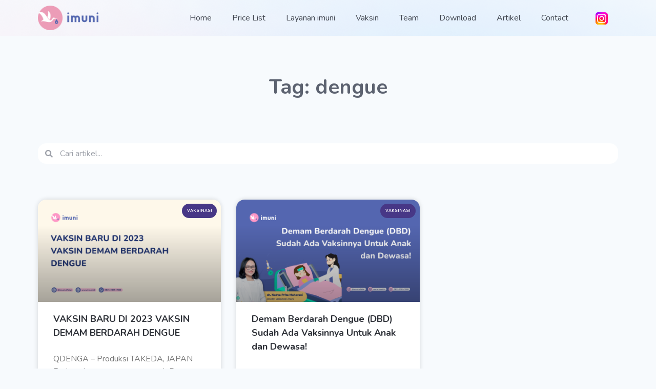

--- FILE ---
content_type: text/html; charset=UTF-8
request_url: https://imuni.id/tag/dengue/
body_size: 17707
content:
<!DOCTYPE html>
<html lang="id">
<head>
	<meta charset="UTF-8">
	<meta name="viewport" content="width=device-width, initial-scale=1.0, viewport-fit=cover" />		<meta name='robots' content='index, follow, max-image-preview:large, max-snippet:-1, max-video-preview:-1' />

	<!-- This site is optimized with the Yoast SEO plugin v21.8.1 - https://yoast.com/wordpress/plugins/seo/ -->
	<title>dengue Arsip - imuni</title>
	<link rel="canonical" href="https://imuni.id/tag/dengue/" />
	<meta property="og:locale" content="id_ID" />
	<meta property="og:type" content="article" />
	<meta property="og:title" content="dengue Arsip - imuni" />
	<meta property="og:url" content="https://imuni.id/tag/dengue/" />
	<meta property="og:site_name" content="imuni" />
	<meta name="twitter:card" content="summary_large_image" />
	<meta name="twitter:site" content="@imuni_id" />
	<script type="application/ld+json" class="yoast-schema-graph">{"@context":"https://schema.org","@graph":[{"@type":"CollectionPage","@id":"https://imuni.id/tag/dengue/","url":"https://imuni.id/tag/dengue/","name":"dengue Arsip - imuni","isPartOf":{"@id":"https://imuni.id/#website"},"primaryImageOfPage":{"@id":"https://imuni.id/tag/dengue/#primaryimage"},"image":{"@id":"https://imuni.id/tag/dengue/#primaryimage"},"thumbnailUrl":"https://imuni.id/wp-content/uploads/2024/02/2-4.png","breadcrumb":{"@id":"https://imuni.id/tag/dengue/#breadcrumb"},"inLanguage":"id"},{"@type":"ImageObject","inLanguage":"id","@id":"https://imuni.id/tag/dengue/#primaryimage","url":"https://imuni.id/wp-content/uploads/2024/02/2-4.png","contentUrl":"https://imuni.id/wp-content/uploads/2024/02/2-4.png","width":4001,"height":2252,"caption":"Vaksin DBD"},{"@type":"BreadcrumbList","@id":"https://imuni.id/tag/dengue/#breadcrumb","itemListElement":[{"@type":"ListItem","position":1,"name":"Beranda","item":"https://imuni.id/"},{"@type":"ListItem","position":2,"name":"dengue"}]},{"@type":"WebSite","@id":"https://imuni.id/#website","url":"https://imuni.id/","name":"imuni","description":"Vaksinasi di Rumah (Home-Service) untuk Anak dan Dewasa","publisher":{"@id":"https://imuni.id/#organization"},"potentialAction":[{"@type":"SearchAction","target":{"@type":"EntryPoint","urlTemplate":"https://imuni.id/?s={search_term_string}"},"query-input":"required name=search_term_string"}],"inLanguage":"id"},{"@type":"Organization","@id":"https://imuni.id/#organization","name":"imuni","url":"https://imuni.id/","logo":{"@type":"ImageObject","inLanguage":"id","@id":"https://imuni.id/#/schema/logo/image/","url":"https://imuni.id/wp-content/uploads/2022/01/default-vaksin-imuni.jpg","contentUrl":"https://imuni.id/wp-content/uploads/2022/01/default-vaksin-imuni.jpg","width":1250,"height":830,"caption":"imuni"},"image":{"@id":"https://imuni.id/#/schema/logo/image/"},"sameAs":["https://id-id.facebook.com/imuni.id/","https://twitter.com/imuni_id","https://www.instagram.com/imuni.id/","https://www.youtube.com/channel/UCS-spRkXqskpqUr0ICArYSg","https://www.tiktok.com/@imuni.id?_t=8Wd72PnEXzt&_r=1","https://id.linkedin.com/company/imuniid"]}]}</script>
	<!-- / Yoast SEO plugin. -->


<link rel="alternate" type="application/rss+xml" title="imuni &raquo; Feed" href="https://imuni.id/feed/" />
<link rel="alternate" type="application/rss+xml" title="imuni &raquo; Umpan Komentar" href="https://imuni.id/comments/feed/" />
<link rel="alternate" type="application/rss+xml" title="imuni &raquo; dengue Umpan Tag" href="https://imuni.id/tag/dengue/feed/" />
<script>
window._wpemojiSettings = {"baseUrl":"https:\/\/s.w.org\/images\/core\/emoji\/14.0.0\/72x72\/","ext":".png","svgUrl":"https:\/\/s.w.org\/images\/core\/emoji\/14.0.0\/svg\/","svgExt":".svg","source":{"concatemoji":"https:\/\/imuni.id\/wp-includes\/js\/wp-emoji-release.min.js?ver=6.2.8"}};
/*! This file is auto-generated */
!function(e,a,t){var n,r,o,i=a.createElement("canvas"),p=i.getContext&&i.getContext("2d");function s(e,t){p.clearRect(0,0,i.width,i.height),p.fillText(e,0,0);e=i.toDataURL();return p.clearRect(0,0,i.width,i.height),p.fillText(t,0,0),e===i.toDataURL()}function c(e){var t=a.createElement("script");t.src=e,t.defer=t.type="text/javascript",a.getElementsByTagName("head")[0].appendChild(t)}for(o=Array("flag","emoji"),t.supports={everything:!0,everythingExceptFlag:!0},r=0;r<o.length;r++)t.supports[o[r]]=function(e){if(p&&p.fillText)switch(p.textBaseline="top",p.font="600 32px Arial",e){case"flag":return s("\ud83c\udff3\ufe0f\u200d\u26a7\ufe0f","\ud83c\udff3\ufe0f\u200b\u26a7\ufe0f")?!1:!s("\ud83c\uddfa\ud83c\uddf3","\ud83c\uddfa\u200b\ud83c\uddf3")&&!s("\ud83c\udff4\udb40\udc67\udb40\udc62\udb40\udc65\udb40\udc6e\udb40\udc67\udb40\udc7f","\ud83c\udff4\u200b\udb40\udc67\u200b\udb40\udc62\u200b\udb40\udc65\u200b\udb40\udc6e\u200b\udb40\udc67\u200b\udb40\udc7f");case"emoji":return!s("\ud83e\udef1\ud83c\udffb\u200d\ud83e\udef2\ud83c\udfff","\ud83e\udef1\ud83c\udffb\u200b\ud83e\udef2\ud83c\udfff")}return!1}(o[r]),t.supports.everything=t.supports.everything&&t.supports[o[r]],"flag"!==o[r]&&(t.supports.everythingExceptFlag=t.supports.everythingExceptFlag&&t.supports[o[r]]);t.supports.everythingExceptFlag=t.supports.everythingExceptFlag&&!t.supports.flag,t.DOMReady=!1,t.readyCallback=function(){t.DOMReady=!0},t.supports.everything||(n=function(){t.readyCallback()},a.addEventListener?(a.addEventListener("DOMContentLoaded",n,!1),e.addEventListener("load",n,!1)):(e.attachEvent("onload",n),a.attachEvent("onreadystatechange",function(){"complete"===a.readyState&&t.readyCallback()})),(e=t.source||{}).concatemoji?c(e.concatemoji):e.wpemoji&&e.twemoji&&(c(e.twemoji),c(e.wpemoji)))}(window,document,window._wpemojiSettings);
</script>
<style>
img.wp-smiley,
img.emoji {
	display: inline !important;
	border: none !important;
	box-shadow: none !important;
	height: 1em !important;
	width: 1em !important;
	margin: 0 0.07em !important;
	vertical-align: -0.1em !important;
	background: none !important;
	padding: 0 !important;
}
</style>
	<link rel='stylesheet' id='wp-block-library-css' href='https://imuni.id/wp-includes/css/dist/block-library/style.min.css?ver=6.2.8' media='all' />
<link rel='stylesheet' id='classic-theme-styles-css' href='https://imuni.id/wp-includes/css/classic-themes.min.css?ver=6.2.8' media='all' />
<style id='global-styles-inline-css'>
body{--wp--preset--color--black: #000000;--wp--preset--color--cyan-bluish-gray: #abb8c3;--wp--preset--color--white: #ffffff;--wp--preset--color--pale-pink: #f78da7;--wp--preset--color--vivid-red: #cf2e2e;--wp--preset--color--luminous-vivid-orange: #ff6900;--wp--preset--color--luminous-vivid-amber: #fcb900;--wp--preset--color--light-green-cyan: #7bdcb5;--wp--preset--color--vivid-green-cyan: #00d084;--wp--preset--color--pale-cyan-blue: #8ed1fc;--wp--preset--color--vivid-cyan-blue: #0693e3;--wp--preset--color--vivid-purple: #9b51e0;--wp--preset--gradient--vivid-cyan-blue-to-vivid-purple: linear-gradient(135deg,rgba(6,147,227,1) 0%,rgb(155,81,224) 100%);--wp--preset--gradient--light-green-cyan-to-vivid-green-cyan: linear-gradient(135deg,rgb(122,220,180) 0%,rgb(0,208,130) 100%);--wp--preset--gradient--luminous-vivid-amber-to-luminous-vivid-orange: linear-gradient(135deg,rgba(252,185,0,1) 0%,rgba(255,105,0,1) 100%);--wp--preset--gradient--luminous-vivid-orange-to-vivid-red: linear-gradient(135deg,rgba(255,105,0,1) 0%,rgb(207,46,46) 100%);--wp--preset--gradient--very-light-gray-to-cyan-bluish-gray: linear-gradient(135deg,rgb(238,238,238) 0%,rgb(169,184,195) 100%);--wp--preset--gradient--cool-to-warm-spectrum: linear-gradient(135deg,rgb(74,234,220) 0%,rgb(151,120,209) 20%,rgb(207,42,186) 40%,rgb(238,44,130) 60%,rgb(251,105,98) 80%,rgb(254,248,76) 100%);--wp--preset--gradient--blush-light-purple: linear-gradient(135deg,rgb(255,206,236) 0%,rgb(152,150,240) 100%);--wp--preset--gradient--blush-bordeaux: linear-gradient(135deg,rgb(254,205,165) 0%,rgb(254,45,45) 50%,rgb(107,0,62) 100%);--wp--preset--gradient--luminous-dusk: linear-gradient(135deg,rgb(255,203,112) 0%,rgb(199,81,192) 50%,rgb(65,88,208) 100%);--wp--preset--gradient--pale-ocean: linear-gradient(135deg,rgb(255,245,203) 0%,rgb(182,227,212) 50%,rgb(51,167,181) 100%);--wp--preset--gradient--electric-grass: linear-gradient(135deg,rgb(202,248,128) 0%,rgb(113,206,126) 100%);--wp--preset--gradient--midnight: linear-gradient(135deg,rgb(2,3,129) 0%,rgb(40,116,252) 100%);--wp--preset--duotone--dark-grayscale: url('#wp-duotone-dark-grayscale');--wp--preset--duotone--grayscale: url('#wp-duotone-grayscale');--wp--preset--duotone--purple-yellow: url('#wp-duotone-purple-yellow');--wp--preset--duotone--blue-red: url('#wp-duotone-blue-red');--wp--preset--duotone--midnight: url('#wp-duotone-midnight');--wp--preset--duotone--magenta-yellow: url('#wp-duotone-magenta-yellow');--wp--preset--duotone--purple-green: url('#wp-duotone-purple-green');--wp--preset--duotone--blue-orange: url('#wp-duotone-blue-orange');--wp--preset--font-size--small: 13px;--wp--preset--font-size--medium: 20px;--wp--preset--font-size--large: 36px;--wp--preset--font-size--x-large: 42px;--wp--preset--spacing--20: 0.44rem;--wp--preset--spacing--30: 0.67rem;--wp--preset--spacing--40: 1rem;--wp--preset--spacing--50: 1.5rem;--wp--preset--spacing--60: 2.25rem;--wp--preset--spacing--70: 3.38rem;--wp--preset--spacing--80: 5.06rem;--wp--preset--shadow--natural: 6px 6px 9px rgba(0, 0, 0, 0.2);--wp--preset--shadow--deep: 12px 12px 50px rgba(0, 0, 0, 0.4);--wp--preset--shadow--sharp: 6px 6px 0px rgba(0, 0, 0, 0.2);--wp--preset--shadow--outlined: 6px 6px 0px -3px rgba(255, 255, 255, 1), 6px 6px rgba(0, 0, 0, 1);--wp--preset--shadow--crisp: 6px 6px 0px rgba(0, 0, 0, 1);}:where(.is-layout-flex){gap: 0.5em;}body .is-layout-flow > .alignleft{float: left;margin-inline-start: 0;margin-inline-end: 2em;}body .is-layout-flow > .alignright{float: right;margin-inline-start: 2em;margin-inline-end: 0;}body .is-layout-flow > .aligncenter{margin-left: auto !important;margin-right: auto !important;}body .is-layout-constrained > .alignleft{float: left;margin-inline-start: 0;margin-inline-end: 2em;}body .is-layout-constrained > .alignright{float: right;margin-inline-start: 2em;margin-inline-end: 0;}body .is-layout-constrained > .aligncenter{margin-left: auto !important;margin-right: auto !important;}body .is-layout-constrained > :where(:not(.alignleft):not(.alignright):not(.alignfull)){max-width: var(--wp--style--global--content-size);margin-left: auto !important;margin-right: auto !important;}body .is-layout-constrained > .alignwide{max-width: var(--wp--style--global--wide-size);}body .is-layout-flex{display: flex;}body .is-layout-flex{flex-wrap: wrap;align-items: center;}body .is-layout-flex > *{margin: 0;}:where(.wp-block-columns.is-layout-flex){gap: 2em;}.has-black-color{color: var(--wp--preset--color--black) !important;}.has-cyan-bluish-gray-color{color: var(--wp--preset--color--cyan-bluish-gray) !important;}.has-white-color{color: var(--wp--preset--color--white) !important;}.has-pale-pink-color{color: var(--wp--preset--color--pale-pink) !important;}.has-vivid-red-color{color: var(--wp--preset--color--vivid-red) !important;}.has-luminous-vivid-orange-color{color: var(--wp--preset--color--luminous-vivid-orange) !important;}.has-luminous-vivid-amber-color{color: var(--wp--preset--color--luminous-vivid-amber) !important;}.has-light-green-cyan-color{color: var(--wp--preset--color--light-green-cyan) !important;}.has-vivid-green-cyan-color{color: var(--wp--preset--color--vivid-green-cyan) !important;}.has-pale-cyan-blue-color{color: var(--wp--preset--color--pale-cyan-blue) !important;}.has-vivid-cyan-blue-color{color: var(--wp--preset--color--vivid-cyan-blue) !important;}.has-vivid-purple-color{color: var(--wp--preset--color--vivid-purple) !important;}.has-black-background-color{background-color: var(--wp--preset--color--black) !important;}.has-cyan-bluish-gray-background-color{background-color: var(--wp--preset--color--cyan-bluish-gray) !important;}.has-white-background-color{background-color: var(--wp--preset--color--white) !important;}.has-pale-pink-background-color{background-color: var(--wp--preset--color--pale-pink) !important;}.has-vivid-red-background-color{background-color: var(--wp--preset--color--vivid-red) !important;}.has-luminous-vivid-orange-background-color{background-color: var(--wp--preset--color--luminous-vivid-orange) !important;}.has-luminous-vivid-amber-background-color{background-color: var(--wp--preset--color--luminous-vivid-amber) !important;}.has-light-green-cyan-background-color{background-color: var(--wp--preset--color--light-green-cyan) !important;}.has-vivid-green-cyan-background-color{background-color: var(--wp--preset--color--vivid-green-cyan) !important;}.has-pale-cyan-blue-background-color{background-color: var(--wp--preset--color--pale-cyan-blue) !important;}.has-vivid-cyan-blue-background-color{background-color: var(--wp--preset--color--vivid-cyan-blue) !important;}.has-vivid-purple-background-color{background-color: var(--wp--preset--color--vivid-purple) !important;}.has-black-border-color{border-color: var(--wp--preset--color--black) !important;}.has-cyan-bluish-gray-border-color{border-color: var(--wp--preset--color--cyan-bluish-gray) !important;}.has-white-border-color{border-color: var(--wp--preset--color--white) !important;}.has-pale-pink-border-color{border-color: var(--wp--preset--color--pale-pink) !important;}.has-vivid-red-border-color{border-color: var(--wp--preset--color--vivid-red) !important;}.has-luminous-vivid-orange-border-color{border-color: var(--wp--preset--color--luminous-vivid-orange) !important;}.has-luminous-vivid-amber-border-color{border-color: var(--wp--preset--color--luminous-vivid-amber) !important;}.has-light-green-cyan-border-color{border-color: var(--wp--preset--color--light-green-cyan) !important;}.has-vivid-green-cyan-border-color{border-color: var(--wp--preset--color--vivid-green-cyan) !important;}.has-pale-cyan-blue-border-color{border-color: var(--wp--preset--color--pale-cyan-blue) !important;}.has-vivid-cyan-blue-border-color{border-color: var(--wp--preset--color--vivid-cyan-blue) !important;}.has-vivid-purple-border-color{border-color: var(--wp--preset--color--vivid-purple) !important;}.has-vivid-cyan-blue-to-vivid-purple-gradient-background{background: var(--wp--preset--gradient--vivid-cyan-blue-to-vivid-purple) !important;}.has-light-green-cyan-to-vivid-green-cyan-gradient-background{background: var(--wp--preset--gradient--light-green-cyan-to-vivid-green-cyan) !important;}.has-luminous-vivid-amber-to-luminous-vivid-orange-gradient-background{background: var(--wp--preset--gradient--luminous-vivid-amber-to-luminous-vivid-orange) !important;}.has-luminous-vivid-orange-to-vivid-red-gradient-background{background: var(--wp--preset--gradient--luminous-vivid-orange-to-vivid-red) !important;}.has-very-light-gray-to-cyan-bluish-gray-gradient-background{background: var(--wp--preset--gradient--very-light-gray-to-cyan-bluish-gray) !important;}.has-cool-to-warm-spectrum-gradient-background{background: var(--wp--preset--gradient--cool-to-warm-spectrum) !important;}.has-blush-light-purple-gradient-background{background: var(--wp--preset--gradient--blush-light-purple) !important;}.has-blush-bordeaux-gradient-background{background: var(--wp--preset--gradient--blush-bordeaux) !important;}.has-luminous-dusk-gradient-background{background: var(--wp--preset--gradient--luminous-dusk) !important;}.has-pale-ocean-gradient-background{background: var(--wp--preset--gradient--pale-ocean) !important;}.has-electric-grass-gradient-background{background: var(--wp--preset--gradient--electric-grass) !important;}.has-midnight-gradient-background{background: var(--wp--preset--gradient--midnight) !important;}.has-small-font-size{font-size: var(--wp--preset--font-size--small) !important;}.has-medium-font-size{font-size: var(--wp--preset--font-size--medium) !important;}.has-large-font-size{font-size: var(--wp--preset--font-size--large) !important;}.has-x-large-font-size{font-size: var(--wp--preset--font-size--x-large) !important;}
.wp-block-navigation a:where(:not(.wp-element-button)){color: inherit;}
:where(.wp-block-columns.is-layout-flex){gap: 2em;}
.wp-block-pullquote{font-size: 1.5em;line-height: 1.6;}
</style>
<link rel='stylesheet' id='ivory-search-styles-css' href='https://imuni.id/wp-content/plugins/add-search-to-menu/public/css/ivory-search.min.css?ver=5.5.1' media='all' />
<link rel='stylesheet' id='imuniweb-style-css' href='https://imuni.id/wp-content/themes/imuniweb/style.css?ver=1.0.0' media='all' />
<link rel='stylesheet' id='elementor-icons-css' href='https://imuni.id/wp-content/plugins/elementor/assets/lib/eicons/css/elementor-icons.min.css?ver=5.30.0' media='all' />
<link rel='stylesheet' id='elementor-frontend-css' href='https://imuni.id/wp-content/plugins/elementor/assets/css/frontend.min.css?ver=3.23.4' media='all' />
<link rel='stylesheet' id='swiper-css' href='https://imuni.id/wp-content/plugins/elementor/assets/lib/swiper/v8/css/swiper.min.css?ver=8.4.5' media='all' />
<link rel='stylesheet' id='elementor-post-5-css' href='https://imuni.id/wp-content/uploads/elementor/css/post-5.css?ver=1722869731' media='all' />
<link rel='stylesheet' id='elementor-pro-css' href='https://imuni.id/wp-content/plugins/elementor-pro/assets/css/frontend.min.css?ver=3.12.3' media='all' />
<link rel='stylesheet' id='elementor-global-css' href='https://imuni.id/wp-content/uploads/elementor/css/global.css?ver=1722869731' media='all' />
<link rel='stylesheet' id='elementor-post-1321-css' href='https://imuni.id/wp-content/uploads/elementor/css/post-1321.css?ver=1722869731' media='all' />
<link rel='stylesheet' id='elementor-post-1310-css' href='https://imuni.id/wp-content/uploads/elementor/css/post-1310.css?ver=1722869731' media='all' />
<link rel='stylesheet' id='elementor-post-1293-css' href='https://imuni.id/wp-content/uploads/elementor/css/post-1293.css?ver=1722869732' media='all' />
<link rel='stylesheet' id='elementor-post-1284-css' href='https://imuni.id/wp-content/uploads/elementor/css/post-1284.css?ver=1722869732' media='all' />
<link rel='stylesheet' id='elementor-post-1275-css' href='https://imuni.id/wp-content/uploads/elementor/css/post-1275.css?ver=1722869732' media='all' />
<link rel='stylesheet' id='elementor-post-1257-css' href='https://imuni.id/wp-content/uploads/elementor/css/post-1257.css?ver=1722869732' media='all' />
<link rel='stylesheet' id='elementor-post-1208-css' href='https://imuni.id/wp-content/uploads/elementor/css/post-1208.css?ver=1722869732' media='all' />
<link rel='stylesheet' id='elementor-post-1196-css' href='https://imuni.id/wp-content/uploads/elementor/css/post-1196.css?ver=1722869728' media='all' />
<link rel='stylesheet' id='elementor-post-762-css' href='https://imuni.id/wp-content/uploads/elementor/css/post-762.css?ver=1722869728' media='all' />
<link rel='stylesheet' id='elementor-post-37-css' href='https://imuni.id/wp-content/uploads/elementor/css/post-37.css?ver=1768358595' media='all' />
<link rel='stylesheet' id='elementor-post-99-css' href='https://imuni.id/wp-content/uploads/elementor/css/post-99.css?ver=1761884736' media='all' />
<link rel='stylesheet' id='elementor-post-1814-css' href='https://imuni.id/wp-content/uploads/elementor/css/post-1814.css?ver=1722869811' media='all' />
<link rel='stylesheet' id='tablepress-datatables-buttons-css' href='https://imuni.id/wp-content/plugins/tablepress-datatables-buttons/css/buttons.dataTables.min.css?ver=1.5' media='all' />
<link rel='stylesheet' id='tablepress-default-css' href='https://imuni.id/wp-content/tablepress-combined.min.css?ver=3' media='all' />
<link rel='stylesheet' id='ecs-styles-css' href='https://imuni.id/wp-content/plugins/ele-custom-skin/assets/css/ecs-style.css?ver=3.1.7' media='all' />
<link rel='stylesheet' id='elementor-post-232-css' href='https://imuni.id/wp-content/uploads/elementor/css/post-232.css?ver=1644547771' media='all' />
<link rel='stylesheet' id='elementor-post-2487-css' href='https://imuni.id/wp-content/uploads/elementor/css/post-2487.css?ver=1682694479' media='all' />
<link rel='stylesheet' id='elementor-post-5209-css' href='https://imuni.id/wp-content/uploads/elementor/css/post-5209.css?ver=1687443646' media='all' />
<link rel='stylesheet' id='google-fonts-1-css' href='https://fonts.googleapis.com/css?family=Nunito%3A100%2C100italic%2C200%2C200italic%2C300%2C300italic%2C400%2C400italic%2C500%2C500italic%2C600%2C600italic%2C700%2C700italic%2C800%2C800italic%2C900%2C900italic&#038;display=auto&#038;ver=6.2.8' media='all' />
<link rel='stylesheet' id='elementor-icons-shared-0-css' href='https://imuni.id/wp-content/plugins/elementor/assets/lib/font-awesome/css/fontawesome.min.css?ver=5.15.3' media='all' />
<link rel='stylesheet' id='elementor-icons-fa-solid-css' href='https://imuni.id/wp-content/plugins/elementor/assets/lib/font-awesome/css/solid.min.css?ver=5.15.3' media='all' />
<link rel='stylesheet' id='elementor-icons-fa-brands-css' href='https://imuni.id/wp-content/plugins/elementor/assets/lib/font-awesome/css/brands.min.css?ver=5.15.3' media='all' />
<link rel='stylesheet' id='elementor-icons-fa-regular-css' href='https://imuni.id/wp-content/plugins/elementor/assets/lib/font-awesome/css/regular.min.css?ver=5.15.3' media='all' />
<link rel="preconnect" href="https://fonts.gstatic.com/" crossorigin><script src='https://imuni.id/wp-includes/js/jquery/jquery.min.js?ver=3.6.4' id='jquery-core-js'></script>
<script src='https://imuni.id/wp-includes/js/jquery/jquery-migrate.min.js?ver=3.4.0' id='jquery-migrate-js'></script>
<script id='ecs_ajax_load-js-extra'>
var ecs_ajax_params = {"ajaxurl":"https:\/\/imuni.id\/wp-admin\/admin-ajax.php","posts":"{\"tag\":\"dengue\",\"error\":\"\",\"m\":\"\",\"p\":0,\"post_parent\":\"\",\"subpost\":\"\",\"subpost_id\":\"\",\"attachment\":\"\",\"attachment_id\":0,\"name\":\"\",\"pagename\":\"\",\"page_id\":0,\"second\":\"\",\"minute\":\"\",\"hour\":\"\",\"day\":0,\"monthnum\":0,\"year\":0,\"w\":0,\"category_name\":\"\",\"cat\":\"\",\"tag_id\":87,\"author\":\"\",\"author_name\":\"\",\"feed\":\"\",\"tb\":\"\",\"paged\":0,\"meta_key\":\"\",\"meta_value\":\"\",\"preview\":\"\",\"s\":\"\",\"sentence\":\"\",\"title\":\"\",\"fields\":\"\",\"menu_order\":\"\",\"embed\":\"\",\"category__in\":[],\"category__not_in\":[],\"category__and\":[],\"post__in\":[],\"post__not_in\":[],\"post_name__in\":[],\"tag__in\":[],\"tag__not_in\":[],\"tag__and\":[],\"tag_slug__in\":[\"dengue\"],\"tag_slug__and\":[],\"post_parent__in\":[],\"post_parent__not_in\":[],\"author__in\":[],\"author__not_in\":[],\"search_columns\":[],\"ignore_sticky_posts\":false,\"suppress_filters\":false,\"cache_results\":true,\"update_post_term_cache\":true,\"update_menu_item_cache\":false,\"lazy_load_term_meta\":true,\"update_post_meta_cache\":true,\"post_type\":\"\",\"posts_per_page\":10,\"nopaging\":false,\"comments_per_page\":\"50\",\"no_found_rows\":false,\"order\":\"DESC\"}"};
</script>
<script src='https://imuni.id/wp-content/plugins/ele-custom-skin/assets/js/ecs_ajax_pagination.js?ver=3.1.7' id='ecs_ajax_load-js'></script>
<script src='https://imuni.id/wp-content/plugins/ele-custom-skin/assets/js/ecs.js?ver=3.1.7' id='ecs-script-js'></script>
<link rel="https://api.w.org/" href="https://imuni.id/wp-json/" /><link rel="alternate" type="application/json" href="https://imuni.id/wp-json/wp/v2/tags/87" /><link rel="EditURI" type="application/rsd+xml" title="RSD" href="https://imuni.id/xmlrpc.php?rsd" />
<link rel="wlwmanifest" type="application/wlwmanifest+xml" href="https://imuni.id/wp-includes/wlwmanifest.xml" />
<meta name="generator" content="WordPress 6.2.8" />
		<script>
			document.documentElement.className = document.documentElement.className.replace( 'no-js', 'js' );
		</script>
				<style>
			.no-js img.lazyload { display: none; }
			figure.wp-block-image img.lazyloading { min-width: 150px; }
							.lazyload, .lazyloading { opacity: 0; }
				.lazyloaded {
					opacity: 1;
					transition: opacity 400ms;
					transition-delay: 0ms;
				}
					</style>
		       <!-- Global site tag (gtag.js) - Google Analytics -->
<script async src="https://www.googletagmanager.com/gtag/js?id=UA-33604971-15"></script>
<script>
  window.dataLayer = window.dataLayer || [];
  function gtag(){dataLayer.push(arguments);}
  gtag('js', new Date());

  gtag('config', 'UA-33604971-15');
</script>

<!-- Google Tag Manager -->
<script>(function(w,d,s,l,i){w[l]=w[l]||[];w[l].push({'gtm.start':
new Date().getTime(),event:'gtm.js'});var f=d.getElementsByTagName(s)[0],
j=d.createElement(s),dl=l!='dataLayer'?'&l='+l:'';j.async=true;j.src=
'https://www.googletagmanager.com/gtm.js?id='+i+dl;f.parentNode.insertBefore(j,f);
})(window,document,'script','dataLayer','GTM-5HZ4WPG');</script>
<!-- End Google Tag Manager -->

    <meta name="generator" content="Elementor 3.23.4; features: additional_custom_breakpoints, e_lazyload; settings: css_print_method-external, google_font-enabled, font_display-auto">
<style>.recentcomments a{display:inline !important;padding:0 !important;margin:0 !important;}</style>			<style>
				.e-con.e-parent:nth-of-type(n+4):not(.e-lazyloaded):not(.e-no-lazyload),
				.e-con.e-parent:nth-of-type(n+4):not(.e-lazyloaded):not(.e-no-lazyload) * {
					background-image: none !important;
				}
				@media screen and (max-height: 1024px) {
					.e-con.e-parent:nth-of-type(n+3):not(.e-lazyloaded):not(.e-no-lazyload),
					.e-con.e-parent:nth-of-type(n+3):not(.e-lazyloaded):not(.e-no-lazyload) * {
						background-image: none !important;
					}
				}
				@media screen and (max-height: 640px) {
					.e-con.e-parent:nth-of-type(n+2):not(.e-lazyloaded):not(.e-no-lazyload),
					.e-con.e-parent:nth-of-type(n+2):not(.e-lazyloaded):not(.e-no-lazyload) * {
						background-image: none !important;
					}
				}
			</style>
			<style id="custom-background-css">
body.custom-background { background-image: url("https://imuni.id/wp-content/uploads/2023/08/Background-2.png"); background-position: left top; background-size: auto; background-repeat: no-repeat; background-attachment: scroll; }
</style>
	<link rel="icon" href="https://imuni.id/wp-content/uploads/2023/08/cropped-cropped-Group-226-1-32x32.png" sizes="32x32" />
<link rel="icon" href="https://imuni.id/wp-content/uploads/2023/08/cropped-cropped-Group-226-1-192x192.png" sizes="192x192" />
<link rel="apple-touch-icon" href="https://imuni.id/wp-content/uploads/2023/08/cropped-cropped-Group-226-1-180x180.png" />
<meta name="msapplication-TileImage" content="https://imuni.id/wp-content/uploads/2023/08/cropped-cropped-Group-226-1-270x270.png" />
			<style type="text/css">
					</style>
					<style type="text/css">
					</style>
					<style type="text/css">
					</style>
		</head>
<body class="archive tag tag-dengue tag-87 custom-background wp-custom-logo imuniweb hfeed elementor-default elementor-template-full-width elementor-kit-5 elementor-page-1814">
<svg xmlns="http://www.w3.org/2000/svg" viewBox="0 0 0 0" width="0" height="0" focusable="false" role="none" style="visibility: hidden; position: absolute; left: -9999px; overflow: hidden;" ><defs><filter id="wp-duotone-dark-grayscale"><feColorMatrix color-interpolation-filters="sRGB" type="matrix" values=" .299 .587 .114 0 0 .299 .587 .114 0 0 .299 .587 .114 0 0 .299 .587 .114 0 0 " /><feComponentTransfer color-interpolation-filters="sRGB" ><feFuncR type="table" tableValues="0 0.49803921568627" /><feFuncG type="table" tableValues="0 0.49803921568627" /><feFuncB type="table" tableValues="0 0.49803921568627" /><feFuncA type="table" tableValues="1 1" /></feComponentTransfer><feComposite in2="SourceGraphic" operator="in" /></filter></defs></svg><svg xmlns="http://www.w3.org/2000/svg" viewBox="0 0 0 0" width="0" height="0" focusable="false" role="none" style="visibility: hidden; position: absolute; left: -9999px; overflow: hidden;" ><defs><filter id="wp-duotone-grayscale"><feColorMatrix color-interpolation-filters="sRGB" type="matrix" values=" .299 .587 .114 0 0 .299 .587 .114 0 0 .299 .587 .114 0 0 .299 .587 .114 0 0 " /><feComponentTransfer color-interpolation-filters="sRGB" ><feFuncR type="table" tableValues="0 1" /><feFuncG type="table" tableValues="0 1" /><feFuncB type="table" tableValues="0 1" /><feFuncA type="table" tableValues="1 1" /></feComponentTransfer><feComposite in2="SourceGraphic" operator="in" /></filter></defs></svg><svg xmlns="http://www.w3.org/2000/svg" viewBox="0 0 0 0" width="0" height="0" focusable="false" role="none" style="visibility: hidden; position: absolute; left: -9999px; overflow: hidden;" ><defs><filter id="wp-duotone-purple-yellow"><feColorMatrix color-interpolation-filters="sRGB" type="matrix" values=" .299 .587 .114 0 0 .299 .587 .114 0 0 .299 .587 .114 0 0 .299 .587 .114 0 0 " /><feComponentTransfer color-interpolation-filters="sRGB" ><feFuncR type="table" tableValues="0.54901960784314 0.98823529411765" /><feFuncG type="table" tableValues="0 1" /><feFuncB type="table" tableValues="0.71764705882353 0.25490196078431" /><feFuncA type="table" tableValues="1 1" /></feComponentTransfer><feComposite in2="SourceGraphic" operator="in" /></filter></defs></svg><svg xmlns="http://www.w3.org/2000/svg" viewBox="0 0 0 0" width="0" height="0" focusable="false" role="none" style="visibility: hidden; position: absolute; left: -9999px; overflow: hidden;" ><defs><filter id="wp-duotone-blue-red"><feColorMatrix color-interpolation-filters="sRGB" type="matrix" values=" .299 .587 .114 0 0 .299 .587 .114 0 0 .299 .587 .114 0 0 .299 .587 .114 0 0 " /><feComponentTransfer color-interpolation-filters="sRGB" ><feFuncR type="table" tableValues="0 1" /><feFuncG type="table" tableValues="0 0.27843137254902" /><feFuncB type="table" tableValues="0.5921568627451 0.27843137254902" /><feFuncA type="table" tableValues="1 1" /></feComponentTransfer><feComposite in2="SourceGraphic" operator="in" /></filter></defs></svg><svg xmlns="http://www.w3.org/2000/svg" viewBox="0 0 0 0" width="0" height="0" focusable="false" role="none" style="visibility: hidden; position: absolute; left: -9999px; overflow: hidden;" ><defs><filter id="wp-duotone-midnight"><feColorMatrix color-interpolation-filters="sRGB" type="matrix" values=" .299 .587 .114 0 0 .299 .587 .114 0 0 .299 .587 .114 0 0 .299 .587 .114 0 0 " /><feComponentTransfer color-interpolation-filters="sRGB" ><feFuncR type="table" tableValues="0 0" /><feFuncG type="table" tableValues="0 0.64705882352941" /><feFuncB type="table" tableValues="0 1" /><feFuncA type="table" tableValues="1 1" /></feComponentTransfer><feComposite in2="SourceGraphic" operator="in" /></filter></defs></svg><svg xmlns="http://www.w3.org/2000/svg" viewBox="0 0 0 0" width="0" height="0" focusable="false" role="none" style="visibility: hidden; position: absolute; left: -9999px; overflow: hidden;" ><defs><filter id="wp-duotone-magenta-yellow"><feColorMatrix color-interpolation-filters="sRGB" type="matrix" values=" .299 .587 .114 0 0 .299 .587 .114 0 0 .299 .587 .114 0 0 .299 .587 .114 0 0 " /><feComponentTransfer color-interpolation-filters="sRGB" ><feFuncR type="table" tableValues="0.78039215686275 1" /><feFuncG type="table" tableValues="0 0.94901960784314" /><feFuncB type="table" tableValues="0.35294117647059 0.47058823529412" /><feFuncA type="table" tableValues="1 1" /></feComponentTransfer><feComposite in2="SourceGraphic" operator="in" /></filter></defs></svg><svg xmlns="http://www.w3.org/2000/svg" viewBox="0 0 0 0" width="0" height="0" focusable="false" role="none" style="visibility: hidden; position: absolute; left: -9999px; overflow: hidden;" ><defs><filter id="wp-duotone-purple-green"><feColorMatrix color-interpolation-filters="sRGB" type="matrix" values=" .299 .587 .114 0 0 .299 .587 .114 0 0 .299 .587 .114 0 0 .299 .587 .114 0 0 " /><feComponentTransfer color-interpolation-filters="sRGB" ><feFuncR type="table" tableValues="0.65098039215686 0.40392156862745" /><feFuncG type="table" tableValues="0 1" /><feFuncB type="table" tableValues="0.44705882352941 0.4" /><feFuncA type="table" tableValues="1 1" /></feComponentTransfer><feComposite in2="SourceGraphic" operator="in" /></filter></defs></svg><svg xmlns="http://www.w3.org/2000/svg" viewBox="0 0 0 0" width="0" height="0" focusable="false" role="none" style="visibility: hidden; position: absolute; left: -9999px; overflow: hidden;" ><defs><filter id="wp-duotone-blue-orange"><feColorMatrix color-interpolation-filters="sRGB" type="matrix" values=" .299 .587 .114 0 0 .299 .587 .114 0 0 .299 .587 .114 0 0 .299 .587 .114 0 0 " /><feComponentTransfer color-interpolation-filters="sRGB" ><feFuncR type="table" tableValues="0.098039215686275 1" /><feFuncG type="table" tableValues="0 0.66274509803922" /><feFuncB type="table" tableValues="0.84705882352941 0.41960784313725" /><feFuncA type="table" tableValues="1 1" /></feComponentTransfer><feComposite in2="SourceGraphic" operator="in" /></filter></defs></svg>		<div data-elementor-type="header" data-elementor-id="37" class="elementor elementor-37 elementor-location-header">
					<div class="elementor-section-wrap">
								<section class="elementor-section elementor-top-section elementor-element elementor-element-3500388 elementor-hidden-mobile elementor-section-boxed elementor-section-height-default elementor-section-height-default" data-id="3500388" data-element_type="section">
						<div class="elementor-container elementor-column-gap-default">
					<div class="elementor-column elementor-col-33 elementor-top-column elementor-element elementor-element-c6edd4d" data-id="c6edd4d" data-element_type="column">
			<div class="elementor-widget-wrap elementor-element-populated">
						<div class="elementor-element elementor-element-c6a3ec6 elementor-widget elementor-widget-theme-site-logo elementor-widget-image" data-id="c6a3ec6" data-element_type="widget" data-widget_type="theme-site-logo.default">
				<div class="elementor-widget-container">
								<div class="elementor-image">
								<a href="https://imuni.id">
			<img width="250" height="102"   alt="" data-src="https://imuni.id/wp-content/uploads/2021/10/logo-landscape.png" class="attachment-large size-large wp-image-6933 lazyload" src="[data-uri]" /><noscript><img width="250" height="102"   alt="" data-src="https://imuni.id/wp-content/uploads/2021/10/logo-landscape.png" class="attachment-large size-large wp-image-6933 lazyload" src="[data-uri]" /><noscript><img width="250" height="102" src="https://imuni.id/wp-content/uploads/2021/10/logo-landscape.png" class="attachment-large size-large wp-image-6933" alt="" /></noscript></noscript>				</a>
										</div>
						</div>
				</div>
					</div>
		</div>
				<div class="elementor-column elementor-col-33 elementor-top-column elementor-element elementor-element-7f78baf" data-id="7f78baf" data-element_type="column">
			<div class="elementor-widget-wrap elementor-element-populated">
						<div class="elementor-element elementor-element-eefccdb elementor-widget__width-auto elementor-absolute elementor-widget elementor-widget-html" data-id="eefccdb" data-element_type="widget" data-settings="{&quot;_position&quot;:&quot;absolute&quot;}" data-widget_type="html.default">
				<div class="elementor-widget-container">
			<!-- Google Tag Manager (noscript) -->
<noscript><iframe 
height="0" width="0" style="display:none;visibility:hidden" data-src="https://www.googletagmanager.com/ns.html?id=GTM-5HZ4WPG" class="lazyload" src="[data-uri]"></iframe></noscript>
<!-- End Google Tag Manager (noscript) -->		</div>
				</div>
				<div class="elementor-element elementor-element-228fbf3 elementor-nav-menu__align-right elementor-nav-menu--dropdown-tablet elementor-nav-menu__text-align-aside elementor-nav-menu--toggle elementor-nav-menu--burger elementor-widget elementor-widget-nav-menu" data-id="228fbf3" data-element_type="widget" data-settings="{&quot;submenu_icon&quot;:{&quot;value&quot;:&quot;&lt;i class=\&quot;fas fa-angle-down\&quot;&gt;&lt;\/i&gt;&quot;,&quot;library&quot;:&quot;fa-solid&quot;},&quot;layout&quot;:&quot;horizontal&quot;,&quot;toggle&quot;:&quot;burger&quot;}" data-widget_type="nav-menu.default">
				<div class="elementor-widget-container">
						<nav class="elementor-nav-menu--main elementor-nav-menu__container elementor-nav-menu--layout-horizontal e--pointer-none">
				<ul id="menu-1-228fbf3" class="elementor-nav-menu"><li class="menu-item menu-item-type-post_type menu-item-object-page menu-item-home menu-item-6248"><a href="https://imuni.id/" class="elementor-item">Home</a></li>
<li class="menu-item menu-item-type-post_type menu-item-object-page menu-item-6296"><a href="https://imuni.id/pricelist-dan-paket-vaksinasi-imuni/" class="elementor-item">Price List</a></li>
<li class="menu-item menu-item-type-post_type menu-item-object-page menu-item-6316"><a href="https://imuni.id/layanan-imuni/" class="elementor-item">Layanan imuni</a></li>
<li class="menu-item menu-item-type-post_type menu-item-object-page menu-item-6383"><a href="https://imuni.id/vaksin/" class="elementor-item">Vaksin</a></li>
<li class="menu-item menu-item-type-post_type menu-item-object-page menu-item-79"><a href="https://imuni.id/tentang-imuni/" class="elementor-item">Team</a></li>
<li class="menu-item menu-item-type-post_type menu-item-object-page menu-item-6472"><a href="https://imuni.id/download/" class="elementor-item">Download</a></li>
<li class="menu-item menu-item-type-post_type menu-item-object-page menu-item-1984"><a href="https://imuni.id/artikel/" class="elementor-item">Artikel</a></li>
<li class="menu-item menu-item-type-post_type menu-item-object-page menu-item-6485"><a href="https://imuni.id/contact/" class="elementor-item">Contact</a></li>
</ul>			</nav>
					<div class="elementor-menu-toggle" role="button" tabindex="0" aria-label="Menu Toggle" aria-expanded="false">
			<i aria-hidden="true" role="presentation" class="elementor-menu-toggle__icon--open eicon-menu-bar"></i><i aria-hidden="true" role="presentation" class="elementor-menu-toggle__icon--close eicon-close"></i>			<span class="elementor-screen-only">Menu</span>
		</div>
					<nav class="elementor-nav-menu--dropdown elementor-nav-menu__container" aria-hidden="true">
				<ul id="menu-2-228fbf3" class="elementor-nav-menu"><li class="menu-item menu-item-type-post_type menu-item-object-page menu-item-home menu-item-6248"><a href="https://imuni.id/" class="elementor-item" tabindex="-1">Home</a></li>
<li class="menu-item menu-item-type-post_type menu-item-object-page menu-item-6296"><a href="https://imuni.id/pricelist-dan-paket-vaksinasi-imuni/" class="elementor-item" tabindex="-1">Price List</a></li>
<li class="menu-item menu-item-type-post_type menu-item-object-page menu-item-6316"><a href="https://imuni.id/layanan-imuni/" class="elementor-item" tabindex="-1">Layanan imuni</a></li>
<li class="menu-item menu-item-type-post_type menu-item-object-page menu-item-6383"><a href="https://imuni.id/vaksin/" class="elementor-item" tabindex="-1">Vaksin</a></li>
<li class="menu-item menu-item-type-post_type menu-item-object-page menu-item-79"><a href="https://imuni.id/tentang-imuni/" class="elementor-item" tabindex="-1">Team</a></li>
<li class="menu-item menu-item-type-post_type menu-item-object-page menu-item-6472"><a href="https://imuni.id/download/" class="elementor-item" tabindex="-1">Download</a></li>
<li class="menu-item menu-item-type-post_type menu-item-object-page menu-item-1984"><a href="https://imuni.id/artikel/" class="elementor-item" tabindex="-1">Artikel</a></li>
<li class="menu-item menu-item-type-post_type menu-item-object-page menu-item-6485"><a href="https://imuni.id/contact/" class="elementor-item" tabindex="-1">Contact</a></li>
</ul>			</nav>
				</div>
				</div>
					</div>
		</div>
				<div class="elementor-column elementor-col-33 elementor-top-column elementor-element elementor-element-3a17859" data-id="3a17859" data-element_type="column">
			<div class="elementor-widget-wrap elementor-element-populated">
						<div class="elementor-element elementor-element-2b6929d elementor-widget__width-auto elementor-widget elementor-widget-image" data-id="2b6929d" data-element_type="widget" data-widget_type="image.default">
				<div class="elementor-widget-container">
														<a href="https://www.instagram.com/imuni.official/" target="_blank">
							<img fetchpriority="high" width="640" height="640"   alt="" data-src="https://imuni.id/wp-content/uploads/2021/12/Instagram_logo_2022.svg" class="attachment-large size-large wp-image-7312 lazyload" src="[data-uri]" /><noscript><img fetchpriority="high" width="640" height="640"   alt="" data-src="https://imuni.id/wp-content/uploads/2021/12/Instagram_logo_2022.svg" class="attachment-large size-large wp-image-7312 lazyload" src="[data-uri]" /><noscript><img fetchpriority="high" width="640" height="640" src="https://imuni.id/wp-content/uploads/2021/12/Instagram_logo_2022.svg" class="attachment-large size-large wp-image-7312" alt="" /></noscript></noscript>								</a>
													</div>
				</div>
					</div>
		</div>
					</div>
		</section>
				<section class="elementor-section elementor-top-section elementor-element elementor-element-e0b20e8 elementor-reverse-mobile elementor-hidden-desktop elementor-hidden-tablet elementor-section-boxed elementor-section-height-default elementor-section-height-default" data-id="e0b20e8" data-element_type="section" id="palingatas" data-settings="{&quot;background_background&quot;:&quot;classic&quot;}">
						<div class="elementor-container elementor-column-gap-default">
					<div class="elementor-column elementor-col-25 elementor-top-column elementor-element elementor-element-68a4c9a" data-id="68a4c9a" data-element_type="column">
			<div class="elementor-widget-wrap elementor-element-populated">
						<div class="elementor-element elementor-element-1bf7b18 elementor-nav-menu--stretch elementor-nav-menu__text-align-center elementor-widget-mobile__width-auto elementor-nav-menu--dropdown-tablet elementor-nav-menu--toggle elementor-nav-menu--burger elementor-widget elementor-widget-nav-menu" data-id="1bf7b18" data-element_type="widget" data-settings="{&quot;submenu_icon&quot;:{&quot;value&quot;:&quot;&lt;i class=\&quot;fas fa-angle-down\&quot;&gt;&lt;\/i&gt;&quot;,&quot;library&quot;:&quot;fa-solid&quot;},&quot;full_width&quot;:&quot;stretch&quot;,&quot;layout&quot;:&quot;horizontal&quot;,&quot;toggle&quot;:&quot;burger&quot;}" data-widget_type="nav-menu.default">
				<div class="elementor-widget-container">
						<nav class="elementor-nav-menu--main elementor-nav-menu__container elementor-nav-menu--layout-horizontal e--pointer-underline e--animation-fade">
				<ul id="menu-1-1bf7b18" class="elementor-nav-menu"><li class="menu-item menu-item-type-post_type menu-item-object-page menu-item-home menu-item-6248"><a href="https://imuni.id/" class="elementor-item">Home</a></li>
<li class="menu-item menu-item-type-post_type menu-item-object-page menu-item-6296"><a href="https://imuni.id/pricelist-dan-paket-vaksinasi-imuni/" class="elementor-item">Price List</a></li>
<li class="menu-item menu-item-type-post_type menu-item-object-page menu-item-6316"><a href="https://imuni.id/layanan-imuni/" class="elementor-item">Layanan imuni</a></li>
<li class="menu-item menu-item-type-post_type menu-item-object-page menu-item-6383"><a href="https://imuni.id/vaksin/" class="elementor-item">Vaksin</a></li>
<li class="menu-item menu-item-type-post_type menu-item-object-page menu-item-79"><a href="https://imuni.id/tentang-imuni/" class="elementor-item">Team</a></li>
<li class="menu-item menu-item-type-post_type menu-item-object-page menu-item-6472"><a href="https://imuni.id/download/" class="elementor-item">Download</a></li>
<li class="menu-item menu-item-type-post_type menu-item-object-page menu-item-1984"><a href="https://imuni.id/artikel/" class="elementor-item">Artikel</a></li>
<li class="menu-item menu-item-type-post_type menu-item-object-page menu-item-6485"><a href="https://imuni.id/contact/" class="elementor-item">Contact</a></li>
</ul>			</nav>
					<div class="elementor-menu-toggle" role="button" tabindex="0" aria-label="Menu Toggle" aria-expanded="false">
			<i aria-hidden="true" role="presentation" class="elementor-menu-toggle__icon--open eicon-menu-bar"></i><i aria-hidden="true" role="presentation" class="elementor-menu-toggle__icon--close eicon-close"></i>			<span class="elementor-screen-only">Menu</span>
		</div>
					<nav class="elementor-nav-menu--dropdown elementor-nav-menu__container" aria-hidden="true">
				<ul id="menu-2-1bf7b18" class="elementor-nav-menu"><li class="menu-item menu-item-type-post_type menu-item-object-page menu-item-home menu-item-6248"><a href="https://imuni.id/" class="elementor-item" tabindex="-1">Home</a></li>
<li class="menu-item menu-item-type-post_type menu-item-object-page menu-item-6296"><a href="https://imuni.id/pricelist-dan-paket-vaksinasi-imuni/" class="elementor-item" tabindex="-1">Price List</a></li>
<li class="menu-item menu-item-type-post_type menu-item-object-page menu-item-6316"><a href="https://imuni.id/layanan-imuni/" class="elementor-item" tabindex="-1">Layanan imuni</a></li>
<li class="menu-item menu-item-type-post_type menu-item-object-page menu-item-6383"><a href="https://imuni.id/vaksin/" class="elementor-item" tabindex="-1">Vaksin</a></li>
<li class="menu-item menu-item-type-post_type menu-item-object-page menu-item-79"><a href="https://imuni.id/tentang-imuni/" class="elementor-item" tabindex="-1">Team</a></li>
<li class="menu-item menu-item-type-post_type menu-item-object-page menu-item-6472"><a href="https://imuni.id/download/" class="elementor-item" tabindex="-1">Download</a></li>
<li class="menu-item menu-item-type-post_type menu-item-object-page menu-item-1984"><a href="https://imuni.id/artikel/" class="elementor-item" tabindex="-1">Artikel</a></li>
<li class="menu-item menu-item-type-post_type menu-item-object-page menu-item-6485"><a href="https://imuni.id/contact/" class="elementor-item" tabindex="-1">Contact</a></li>
</ul>			</nav>
				</div>
				</div>
					</div>
		</div>
				<div class="elementor-column elementor-col-25 elementor-top-column elementor-element elementor-element-5c9bcd8" data-id="5c9bcd8" data-element_type="column">
			<div class="elementor-widget-wrap elementor-element-populated">
						<div class="elementor-element elementor-element-9fd1714 elementor-widget-mobile__width-inherit elementor-widget elementor-widget-image" data-id="9fd1714" data-element_type="widget" data-widget_type="image.default">
				<div class="elementor-widget-container">
														<a href="https://www.instagram.com/imuni.official/" target="_blank">
							<img fetchpriority="high" width="640" height="640"   alt="" data-src="https://imuni.id/wp-content/uploads/2021/12/Instagram_logo_2022.svg" class="attachment-large size-large wp-image-7312 lazyload" src="[data-uri]" /><noscript><img fetchpriority="high" width="640" height="640"   alt="" data-src="https://imuni.id/wp-content/uploads/2021/12/Instagram_logo_2022.svg" class="attachment-large size-large wp-image-7312 lazyload" src="[data-uri]" /><noscript><img fetchpriority="high" width="640" height="640" src="https://imuni.id/wp-content/uploads/2021/12/Instagram_logo_2022.svg" class="attachment-large size-large wp-image-7312" alt="" /></noscript></noscript>								</a>
													</div>
				</div>
					</div>
		</div>
				<div class="elementor-column elementor-col-25 elementor-top-column elementor-element elementor-element-4193c1b" data-id="4193c1b" data-element_type="column">
			<div class="elementor-widget-wrap elementor-element-populated">
						<div class="elementor-element elementor-element-b8e694a elementor-widget elementor-widget-theme-site-logo elementor-widget-image" data-id="b8e694a" data-element_type="widget" data-widget_type="theme-site-logo.default">
				<div class="elementor-widget-container">
								<div class="elementor-image">
								<a href="https://imuni.id">
			<img width="250" height="102"   alt="" data-src="https://imuni.id/wp-content/uploads/2021/10/logo-landscape.png" class="attachment-large size-large wp-image-6933 lazyload" src="[data-uri]" /><noscript><img width="250" height="102"   alt="" data-src="https://imuni.id/wp-content/uploads/2021/10/logo-landscape.png" class="attachment-large size-large wp-image-6933 lazyload" src="[data-uri]" /><noscript><img width="250" height="102" src="https://imuni.id/wp-content/uploads/2021/10/logo-landscape.png" class="attachment-large size-large wp-image-6933" alt="" /></noscript></noscript>				</a>
										</div>
						</div>
				</div>
					</div>
		</div>
				<div class="elementor-column elementor-col-25 elementor-top-column elementor-element elementor-element-7196acc" data-id="7196acc" data-element_type="column">
			<div class="elementor-widget-wrap">
							</div>
		</div>
					</div>
		</section>
							</div>
				</div>
				<div data-elementor-type="archive" data-elementor-id="1814" class="elementor elementor-1814 elementor-location-archive">
					<div class="elementor-section-wrap">
								<section class="elementor-section elementor-top-section elementor-element elementor-element-10c9c67e elementor-section-height-min-height elementor-section-boxed elementor-section-height-default elementor-section-items-middle" data-id="10c9c67e" data-element_type="section" data-settings="{&quot;background_background&quot;:&quot;classic&quot;}">
						<div class="elementor-container elementor-column-gap-default">
					<div class="elementor-column elementor-col-100 elementor-top-column elementor-element elementor-element-33d1cc54" data-id="33d1cc54" data-element_type="column">
			<div class="elementor-widget-wrap elementor-element-populated">
						<div class="elementor-element elementor-element-373971b elementor-widget elementor-widget-theme-archive-title elementor-page-title elementor-widget-heading" data-id="373971b" data-element_type="widget" data-widget_type="theme-archive-title.default">
				<div class="elementor-widget-container">
			<h1 class="elementor-heading-title elementor-size-default">Tag: dengue</h1>		</div>
				</div>
					</div>
		</div>
					</div>
		</section>
				<section class="elementor-section elementor-top-section elementor-element elementor-element-5713e99 elementor-section-boxed elementor-section-height-default elementor-section-height-default" data-id="5713e99" data-element_type="section" data-settings="{&quot;background_background&quot;:&quot;classic&quot;}">
						<div class="elementor-container elementor-column-gap-default">
					<div class="elementor-column elementor-col-100 elementor-top-column elementor-element elementor-element-626281e" data-id="626281e" data-element_type="column">
			<div class="elementor-widget-wrap elementor-element-populated">
						<div class="elementor-element elementor-element-4dfaa6f elementor-search-form--skin-minimal elementor-widget elementor-widget-global elementor-global-3331 elementor-widget-search-form" data-id="4dfaa6f" data-element_type="widget" data-settings="{&quot;skin&quot;:&quot;minimal&quot;}" data-widget_type="search-form.default">
				<div class="elementor-widget-container">
					<form class="elementor-search-form" role="search" action="https://imuni.id" method="get">
									<div class="elementor-search-form__container">
									<div class="elementor-search-form__icon">
						<i aria-hidden="true" class="fas fa-search"></i>						<span class="elementor-screen-only">Search</span>
					</div>
								<input placeholder="Cari artikel..." class="elementor-search-form__input" type="search" name="s" title="Search" value="">
															</div>
		</form>
				</div>
				</div>
				<div class="elementor-element elementor-element-d282c4d elementor-grid-3 elementor-grid-tablet-2 elementor-grid-mobile-1 elementor-posts--thumbnail-top elementor-card-shadow-yes elementor-posts__hover-gradient elementor-widget elementor-widget-archive-posts" data-id="d282c4d" data-element_type="widget" data-settings="{&quot;archive_cards_columns&quot;:&quot;3&quot;,&quot;archive_cards_columns_tablet&quot;:&quot;2&quot;,&quot;archive_cards_columns_mobile&quot;:&quot;1&quot;,&quot;archive_cards_row_gap&quot;:{&quot;unit&quot;:&quot;px&quot;,&quot;size&quot;:35,&quot;sizes&quot;:[]},&quot;archive_cards_row_gap_tablet&quot;:{&quot;unit&quot;:&quot;px&quot;,&quot;size&quot;:&quot;&quot;,&quot;sizes&quot;:[]},&quot;archive_cards_row_gap_mobile&quot;:{&quot;unit&quot;:&quot;px&quot;,&quot;size&quot;:&quot;&quot;,&quot;sizes&quot;:[]}}" data-widget_type="archive-posts.archive_cards">
				<div class="elementor-widget-container">
					<div class="elementor-posts-container elementor-posts elementor-posts--skin-cards elementor-grid">
				<article class="elementor-post elementor-grid-item post-8266 post type-post status-publish format-standard has-post-thumbnail hentry category-vaksinasi tag-dengue tag-harga-vaksin tag-paket-vaksin tag-price-list-vaksin tag-qdenga tag-vaksin-dbd tag-vaksin-demam-berdarah-dengue tag-vaksin-di-rumah tag-vaksin-home-care tag-vaksin-premarital">
			<div class="elementor-post__card">
				<a class="elementor-post__thumbnail__link" href="https://imuni.id/vaksin-baru-di-2023-vaksin-demam-berdarah-dengue/" ><div class="elementor-post__thumbnail"><img width="4001" height="2252"   alt="Vaksin DBD" decoding="async" data-srcset="https://imuni.id/wp-content/uploads/2024/02/2-4.png 4001w, https://imuni.id/wp-content/uploads/2024/02/2-4-300x169.png 300w, https://imuni.id/wp-content/uploads/2024/02/2-4-1024x576.png 1024w, https://imuni.id/wp-content/uploads/2024/02/2-4-768x432.png 768w, https://imuni.id/wp-content/uploads/2024/02/2-4-1536x865.png 1536w, https://imuni.id/wp-content/uploads/2024/02/2-4-2048x1153.png 2048w, https://imuni.id/wp-content/uploads/2024/02/2-4-1600x901.png 1600w"  data-src="https://imuni.id/wp-content/uploads/2024/02/2-4.png" data-sizes="(max-width: 4001px) 100vw, 4001px" class="attachment-full size-full wp-image-8351 lazyload" src="[data-uri]" /><noscript><img width="4001" height="2252" src="https://imuni.id/wp-content/uploads/2024/02/2-4.png" class="attachment-full size-full wp-image-8351" alt="Vaksin DBD" decoding="async" srcset="https://imuni.id/wp-content/uploads/2024/02/2-4.png 4001w, https://imuni.id/wp-content/uploads/2024/02/2-4-300x169.png 300w, https://imuni.id/wp-content/uploads/2024/02/2-4-1024x576.png 1024w, https://imuni.id/wp-content/uploads/2024/02/2-4-768x432.png 768w, https://imuni.id/wp-content/uploads/2024/02/2-4-1536x865.png 1536w, https://imuni.id/wp-content/uploads/2024/02/2-4-2048x1153.png 2048w, https://imuni.id/wp-content/uploads/2024/02/2-4-1600x901.png 1600w" sizes="(max-width: 4001px) 100vw, 4001px" /></noscript></div></a>
				<div class="elementor-post__badge">Vaksinasi</div>
				<div class="elementor-post__text">
				<h3 class="elementor-post__title">
			<a href="https://imuni.id/vaksin-baru-di-2023-vaksin-demam-berdarah-dengue/" >
				VAKSIN BARU DI 2023 VAKSIN DEMAM BERDARAH DENGUE			</a>
		</h3>
				<div class="elementor-post__excerpt">
			<p>QDENGA &#8211; Produksi TAKEDA, JAPAN Berbagai macam cara mencegah Demam Berdarah Dengue (DBD) telah lama diterapkan, namun kasus DBD tetap masih tinggi.Berdasarkan data Kementerian Kesehatan</p>
		</div>
		
		<a class="elementor-post__read-more" href="https://imuni.id/vaksin-baru-di-2023-vaksin-demam-berdarah-dengue/" aria-label="Read more about VAKSIN BARU DI 2023 VAKSIN DEMAM BERDARAH DENGUE" >
			Lihat Selengkapnya		</a>

				</div>
				<div class="elementor-post__meta-data">
					<span class="elementor-post-date">
			20 Februari 2024		</span>
				</div>
					</div>
		</article>
				<article class="elementor-post elementor-grid-item post-8156 post type-post status-publish format-standard has-post-thumbnail hentry category-vaksinasi tag-dbd tag-dengue tag-klinik-vaksin-jakarta tag-paket-vaksin tag-price-list-vaksin tag-vaksin-dbd tag-vaksin-dengue tag-vaksin-di-rumah tag-vaksin-home-care">
			<div class="elementor-post__card">
				<a class="elementor-post__thumbnail__link" href="https://imuni.id/demam-berdarah-dengue-dbd-sudah-ada-vaksinnya-untuk-anak-dan-dewasa/" ><div class="elementor-post__thumbnail"><img loading="lazy" width="4002" height="2252"   alt="Vaksin DBD" decoding="async" data-srcset="https://imuni.id/wp-content/uploads/2024/02/5-2.png 4002w, https://imuni.id/wp-content/uploads/2024/02/5-2-300x169.png 300w, https://imuni.id/wp-content/uploads/2024/02/5-2-1024x576.png 1024w, https://imuni.id/wp-content/uploads/2024/02/5-2-768x432.png 768w, https://imuni.id/wp-content/uploads/2024/02/5-2-1536x864.png 1536w, https://imuni.id/wp-content/uploads/2024/02/5-2-2048x1152.png 2048w, https://imuni.id/wp-content/uploads/2024/02/5-2-1600x900.png 1600w"  data-src="https://imuni.id/wp-content/uploads/2024/02/5-2.png" data-sizes="(max-width: 4002px) 100vw, 4002px" class="attachment-full size-full wp-image-8211 lazyload" src="[data-uri]" /><noscript><img loading="lazy" width="4002" height="2252" src="https://imuni.id/wp-content/uploads/2024/02/5-2.png" class="attachment-full size-full wp-image-8211" alt="Vaksin DBD" decoding="async" srcset="https://imuni.id/wp-content/uploads/2024/02/5-2.png 4002w, https://imuni.id/wp-content/uploads/2024/02/5-2-300x169.png 300w, https://imuni.id/wp-content/uploads/2024/02/5-2-1024x576.png 1024w, https://imuni.id/wp-content/uploads/2024/02/5-2-768x432.png 768w, https://imuni.id/wp-content/uploads/2024/02/5-2-1536x864.png 1536w, https://imuni.id/wp-content/uploads/2024/02/5-2-2048x1152.png 2048w, https://imuni.id/wp-content/uploads/2024/02/5-2-1600x900.png 1600w" sizes="(max-width: 4002px) 100vw, 4002px" /></noscript></div></a>
				<div class="elementor-post__badge">Vaksinasi</div>
				<div class="elementor-post__text">
				<h3 class="elementor-post__title">
			<a href="https://imuni.id/demam-berdarah-dengue-dbd-sudah-ada-vaksinnya-untuk-anak-dan-dewasa/" >
				Demam Berdarah Dengue (DBD) Sudah Ada Vaksinnya Untuk Anak dan Dewasa!			</a>
		</h3>
				<div class="elementor-post__excerpt">
			<p>Untungnya saat ini Demam Berdarah sudah ada vaksinnya.Vaksin Demam Berdarah terbukti aman dan sangat efektif melindungi dari semua tipe virus Dengue (total ada 4 varian</p>
		</div>
		
		<a class="elementor-post__read-more" href="https://imuni.id/demam-berdarah-dengue-dbd-sudah-ada-vaksinnya-untuk-anak-dan-dewasa/" aria-label="Read more about Demam Berdarah Dengue (DBD) Sudah Ada Vaksinnya Untuk Anak dan Dewasa!" >
			Lihat Selengkapnya		</a>

				</div>
				<div class="elementor-post__meta-data">
					<span class="elementor-post-date">
			19 Februari 2024		</span>
				</div>
					</div>
		</article>
				</div>
		
				</div>
				</div>
					</div>
		</div>
					</div>
		</section>
							</div>
				</div>
				<div data-elementor-type="footer" data-elementor-id="99" class="elementor elementor-99 elementor-location-footer">
					<div class="elementor-section-wrap">
								<section class="elementor-section elementor-top-section elementor-element elementor-element-f41caf5 elementor-section-boxed elementor-section-height-default elementor-section-height-default" data-id="f41caf5" data-element_type="section" data-settings="{&quot;background_background&quot;:&quot;classic&quot;}">
						<div class="elementor-container elementor-column-gap-default">
					<div class="elementor-column elementor-col-33 elementor-top-column elementor-element elementor-element-97201d9" data-id="97201d9" data-element_type="column">
			<div class="elementor-widget-wrap elementor-element-populated">
						<div class="elementor-element elementor-element-2fabb69 elementor-widget-mobile__width-initial elementor-widget elementor-widget-image" data-id="2fabb69" data-element_type="widget" data-widget_type="image.default">
				<div class="elementor-widget-container">
													<img loading="lazy" width="197" height="80"   alt="" data-src="https://imuni.id/wp-content/uploads/2021/12/imuni-Logo.svg" class="attachment-full size-full wp-image-6595 lazyload" src="[data-uri]" /><noscript><img loading="lazy" width="197" height="80" src="https://imuni.id/wp-content/uploads/2021/12/imuni-Logo.svg" class="attachment-full size-full wp-image-6595" alt="" /></noscript>													</div>
				</div>
				<section class="elementor-section elementor-inner-section elementor-element elementor-element-f38fc29 elementor-section-full_width elementor-section-height-default elementor-section-height-default" data-id="f38fc29" data-element_type="section" data-settings="{&quot;background_background&quot;:&quot;classic&quot;}">
						<div class="elementor-container elementor-column-gap-default">
					<div class="elementor-column elementor-col-100 elementor-inner-column elementor-element elementor-element-c4d7ea3" data-id="c4d7ea3" data-element_type="column">
			<div class="elementor-widget-wrap elementor-element-populated">
						<div class="elementor-element elementor-element-b121c50 elementor-widget elementor-widget-heading" data-id="b121c50" data-element_type="widget" data-widget_type="heading.default">
				<div class="elementor-widget-container">
			<h3 class="elementor-heading-title elementor-size-default">#AhlinyaVaksinDiRumah</h3>		</div>
				</div>
				<div class="elementor-element elementor-element-89ccd1f elementor-align-justify elementor-widget elementor-widget-button" data-id="89ccd1f" data-element_type="widget" data-widget_type="button.default">
				<div class="elementor-widget-container">
					<div class="elementor-button-wrapper">
			<a class="elementor-button elementor-button-link elementor-size-sm" href="/link" target="_blank">
						<span class="elementor-button-content-wrapper">
						<span class="elementor-button-icon">
				<i aria-hidden="true" class="fas fa-plus"></i>			</span>
									<span class="elementor-button-text">Daftar Vaksinasi</span>
					</span>
					</a>
		</div>
				</div>
				</div>
				<div class="elementor-element elementor-element-6b7b48a elementor-align-justify elementor-widget elementor-widget-button" data-id="6b7b48a" data-element_type="widget" data-widget_type="button.default">
				<div class="elementor-widget-container">
					<div class="elementor-button-wrapper">
			<a class="elementor-button elementor-button-link elementor-size-sm" href="https://wa.me/6281280098829" target="_blank">
						<span class="elementor-button-content-wrapper">
						<span class="elementor-button-icon">
				<i aria-hidden="true" class="fab fa-whatsapp"></i>			</span>
									<span class="elementor-button-text">Konsultasi Dokter (WA)</span>
					</span>
					</a>
		</div>
				</div>
				</div>
				<div class="elementor-element elementor-element-a339028 elementor-align-justify elementor-widget elementor-widget-button" data-id="a339028" data-element_type="widget" data-widget_type="button.default">
				<div class="elementor-widget-container">
					<div class="elementor-button-wrapper">
			<a class="elementor-button elementor-button-link elementor-size-sm" href="https://imuni.id/pricelist-dan-paket-vaksinasi-imuni/" target="_blank">
						<span class="elementor-button-content-wrapper">
						<span class="elementor-button-icon">
				<i aria-hidden="true" class="far fa-file-alt"></i>			</span>
									<span class="elementor-button-text">Price List & Paket Vaksinasi</span>
					</span>
					</a>
		</div>
				</div>
				</div>
					</div>
		</div>
					</div>
		</section>
				<section class="elementor-section elementor-inner-section elementor-element elementor-element-069e6f9 elementor-section-full_width elementor-hidden-tablet elementor-hidden-mobile elementor-section-height-default elementor-section-height-default" data-id="069e6f9" data-element_type="section" data-settings="{&quot;background_background&quot;:&quot;classic&quot;}">
						<div class="elementor-container elementor-column-gap-default">
					<div class="elementor-column elementor-col-100 elementor-inner-column elementor-element elementor-element-bf082a3" data-id="bf082a3" data-element_type="column">
			<div class="elementor-widget-wrap">
							</div>
		</div>
					</div>
		</section>
					</div>
		</div>
				<div class="elementor-column elementor-col-33 elementor-top-column elementor-element elementor-element-1d1e9b4" data-id="1d1e9b4" data-element_type="column">
			<div class="elementor-widget-wrap">
							</div>
		</div>
				<div class="elementor-column elementor-col-33 elementor-top-column elementor-element elementor-element-dfd0b8f" data-id="dfd0b8f" data-element_type="column">
			<div class="elementor-widget-wrap elementor-element-populated">
						<div class="elementor-element elementor-element-322937e elementor-widget elementor-widget-heading" data-id="322937e" data-element_type="widget" data-widget_type="heading.default">
				<div class="elementor-widget-container">
			<h4 class="elementor-heading-title elementor-size-default">Menu</h4>		</div>
				</div>
				<div class="elementor-element elementor-element-e45a081 elementor-nav-menu--dropdown-none elementor-widget elementor-widget-nav-menu" data-id="e45a081" data-element_type="widget" data-settings="{&quot;layout&quot;:&quot;vertical&quot;,&quot;submenu_icon&quot;:{&quot;value&quot;:&quot;&lt;i class=\&quot;fas fa-caret-down\&quot;&gt;&lt;\/i&gt;&quot;,&quot;library&quot;:&quot;fa-solid&quot;}}" data-widget_type="nav-menu.default">
				<div class="elementor-widget-container">
						<nav class="elementor-nav-menu--main elementor-nav-menu__container elementor-nav-menu--layout-vertical e--pointer-none">
				<ul id="menu-1-e45a081" class="elementor-nav-menu sm-vertical"><li class="menu-item menu-item-type-post_type menu-item-object-page menu-item-home menu-item-6248"><a href="https://imuni.id/" class="elementor-item">Home</a></li>
<li class="menu-item menu-item-type-post_type menu-item-object-page menu-item-6296"><a href="https://imuni.id/pricelist-dan-paket-vaksinasi-imuni/" class="elementor-item">Price List</a></li>
<li class="menu-item menu-item-type-post_type menu-item-object-page menu-item-6316"><a href="https://imuni.id/layanan-imuni/" class="elementor-item">Layanan imuni</a></li>
<li class="menu-item menu-item-type-post_type menu-item-object-page menu-item-6383"><a href="https://imuni.id/vaksin/" class="elementor-item">Vaksin</a></li>
<li class="menu-item menu-item-type-post_type menu-item-object-page menu-item-79"><a href="https://imuni.id/tentang-imuni/" class="elementor-item">Team</a></li>
<li class="menu-item menu-item-type-post_type menu-item-object-page menu-item-6472"><a href="https://imuni.id/download/" class="elementor-item">Download</a></li>
<li class="menu-item menu-item-type-post_type menu-item-object-page menu-item-1984"><a href="https://imuni.id/artikel/" class="elementor-item">Artikel</a></li>
<li class="menu-item menu-item-type-post_type menu-item-object-page menu-item-6485"><a href="https://imuni.id/contact/" class="elementor-item">Contact</a></li>
</ul>			</nav>
						<nav class="elementor-nav-menu--dropdown elementor-nav-menu__container" aria-hidden="true">
				<ul id="menu-2-e45a081" class="elementor-nav-menu sm-vertical"><li class="menu-item menu-item-type-post_type menu-item-object-page menu-item-home menu-item-6248"><a href="https://imuni.id/" class="elementor-item" tabindex="-1">Home</a></li>
<li class="menu-item menu-item-type-post_type menu-item-object-page menu-item-6296"><a href="https://imuni.id/pricelist-dan-paket-vaksinasi-imuni/" class="elementor-item" tabindex="-1">Price List</a></li>
<li class="menu-item menu-item-type-post_type menu-item-object-page menu-item-6316"><a href="https://imuni.id/layanan-imuni/" class="elementor-item" tabindex="-1">Layanan imuni</a></li>
<li class="menu-item menu-item-type-post_type menu-item-object-page menu-item-6383"><a href="https://imuni.id/vaksin/" class="elementor-item" tabindex="-1">Vaksin</a></li>
<li class="menu-item menu-item-type-post_type menu-item-object-page menu-item-79"><a href="https://imuni.id/tentang-imuni/" class="elementor-item" tabindex="-1">Team</a></li>
<li class="menu-item menu-item-type-post_type menu-item-object-page menu-item-6472"><a href="https://imuni.id/download/" class="elementor-item" tabindex="-1">Download</a></li>
<li class="menu-item menu-item-type-post_type menu-item-object-page menu-item-1984"><a href="https://imuni.id/artikel/" class="elementor-item" tabindex="-1">Artikel</a></li>
<li class="menu-item menu-item-type-post_type menu-item-object-page menu-item-6485"><a href="https://imuni.id/contact/" class="elementor-item" tabindex="-1">Contact</a></li>
</ul>			</nav>
				</div>
				</div>
					</div>
		</div>
					</div>
		</section>
				<section class="elementor-section elementor-top-section elementor-element elementor-element-578d84c elementor-section-boxed elementor-section-height-default elementor-section-height-default" data-id="578d84c" data-element_type="section" data-settings="{&quot;background_background&quot;:&quot;classic&quot;}">
						<div class="elementor-container elementor-column-gap-default">
					<div class="elementor-column elementor-col-100 elementor-top-column elementor-element elementor-element-4b1d1d6" data-id="4b1d1d6" data-element_type="column">
			<div class="elementor-widget-wrap elementor-element-populated">
						<div class="elementor-element elementor-element-2845519 elementor-widget elementor-widget-heading" data-id="2845519" data-element_type="widget" data-widget_type="heading.default">
				<div class="elementor-widget-container">
			<span class="elementor-heading-title elementor-size-default">© 2026 imuni - PT. Imuni Indonesia Sehat</span>		</div>
				</div>
				<div class="elementor-element elementor-element-ae14cc2 elementor-widget__width-auto elementor-fixed elementor-widget elementor-widget-button" data-id="ae14cc2" data-element_type="widget" data-settings="{&quot;motion_fx_motion_fx_scrolling&quot;:&quot;yes&quot;,&quot;motion_fx_opacity_effect&quot;:&quot;yes&quot;,&quot;_position&quot;:&quot;fixed&quot;,&quot;motion_fx_opacity_range&quot;:{&quot;unit&quot;:&quot;%&quot;,&quot;size&quot;:&quot;&quot;,&quot;sizes&quot;:{&quot;start&quot;:10,&quot;end&quot;:90}},&quot;motion_fx_opacity_direction&quot;:&quot;out-in&quot;,&quot;motion_fx_opacity_level&quot;:{&quot;unit&quot;:&quot;px&quot;,&quot;size&quot;:10,&quot;sizes&quot;:[]},&quot;motion_fx_devices&quot;:[&quot;desktop&quot;,&quot;tablet&quot;,&quot;mobile&quot;]}" data-widget_type="button.default">
				<div class="elementor-widget-container">
					<div class="elementor-button-wrapper">
			<a class="elementor-button elementor-button-link elementor-size-xs" href="#palingatas">
						<span class="elementor-button-content-wrapper">
						<span class="elementor-button-icon">
				<i aria-hidden="true" class="fas fa-arrow-alt-circle-up"></i>			</span>
									<span class="elementor-button-text">top</span>
					</span>
					</a>
		</div>
				</div>
				</div>
					</div>
		</div>
					</div>
		</section>
							</div>
				</div>
		
		<div data-elementor-type="popup" data-elementor-id="1321" class="elementor elementor-1321 elementor-location-popup" data-elementor-settings="{&quot;entrance_animation&quot;:&quot;fadeInDown&quot;,&quot;exit_animation&quot;:&quot;fadeInDown&quot;,&quot;entrance_animation_duration&quot;:{&quot;unit&quot;:&quot;px&quot;,&quot;size&quot;:0.8,&quot;sizes&quot;:[]},&quot;a11y_navigation&quot;:&quot;yes&quot;,&quot;triggers&quot;:[],&quot;timing&quot;:[]}">
					<div class="elementor-section-wrap">
								<section class="elementor-section elementor-top-section elementor-element elementor-element-69d2a6b5 elementor-section-boxed elementor-section-height-default elementor-section-height-default" data-id="69d2a6b5" data-element_type="section">
						<div class="elementor-container elementor-column-gap-default">
					<div class="elementor-column elementor-col-100 elementor-top-column elementor-element elementor-element-7734e686" data-id="7734e686" data-element_type="column">
			<div class="elementor-widget-wrap elementor-element-populated">
						<div class="elementor-element elementor-element-11eacf40 elementor-widget elementor-widget-heading" data-id="11eacf40" data-element_type="widget" data-widget_type="heading.default">
				<div class="elementor-widget-container">
			<h4 class="elementor-heading-title elementor-size-default">Oktober 2021</h4>		</div>
				</div>
				<section class="elementor-section elementor-inner-section elementor-element elementor-element-1ffdfb4b elementor-section-boxed elementor-section-height-default elementor-section-height-default" data-id="1ffdfb4b" data-element_type="section">
						<div class="elementor-container elementor-column-gap-default">
					<div class="elementor-column elementor-col-50 elementor-inner-column elementor-element elementor-element-194d190c" data-id="194d190c" data-element_type="column">
			<div class="elementor-widget-wrap elementor-element-populated">
						<div class="elementor-element elementor-element-3d5c32b6 elementor-widget elementor-widget-heading" data-id="3d5c32b6" data-element_type="widget" data-widget_type="heading.default">
				<div class="elementor-widget-container">
			<span class="elementor-heading-title elementor-size-default">Jumlah Vaksinasi</span>		</div>
				</div>
				<div class="elementor-element elementor-element-763365fd elementor-widget elementor-widget-heading" data-id="763365fd" data-element_type="widget" data-widget_type="heading.default">
				<div class="elementor-widget-container">
			<div class="elementor-heading-title elementor-size-default">50.000</div>		</div>
				</div>
					</div>
		</div>
				<div class="elementor-column elementor-col-50 elementor-inner-column elementor-element elementor-element-5316db09" data-id="5316db09" data-element_type="column">
			<div class="elementor-widget-wrap elementor-element-populated">
						<div class="elementor-element elementor-element-2c763e10 elementor-widget elementor-widget-heading" data-id="2c763e10" data-element_type="widget" data-widget_type="heading.default">
				<div class="elementor-widget-container">
			<span class="elementor-heading-title elementor-size-default">Jumlah Dokter</span>		</div>
				</div>
				<div class="elementor-element elementor-element-15f34f08 elementor-widget elementor-widget-heading" data-id="15f34f08" data-element_type="widget" data-widget_type="heading.default">
				<div class="elementor-widget-container">
			<div class="elementor-heading-title elementor-size-default">66</div>		</div>
				</div>
					</div>
		</div>
					</div>
		</section>
				<div class="elementor-element elementor-element-475e2612 elementor-widget elementor-widget-heading" data-id="475e2612" data-element_type="widget" data-widget_type="heading.default">
				<div class="elementor-widget-container">
			<h4 class="elementor-heading-title elementor-size-default">Area Layanan</h4>		</div>
				</div>
				<section class="elementor-section elementor-inner-section elementor-element elementor-element-51d9113a elementor-section-boxed elementor-section-height-default elementor-section-height-default" data-id="51d9113a" data-element_type="section">
						<div class="elementor-container elementor-column-gap-default">
					<div class="elementor-column elementor-col-50 elementor-inner-column elementor-element elementor-element-5e673fcf" data-id="5e673fcf" data-element_type="column">
			<div class="elementor-widget-wrap elementor-element-populated">
						<div class="elementor-element elementor-element-6403e509 elementor-icon-list--layout-traditional elementor-list-item-link-full_width elementor-widget elementor-widget-icon-list" data-id="6403e509" data-element_type="widget" data-widget_type="icon-list.default">
				<div class="elementor-widget-container">
					<ul class="elementor-icon-list-items">
							<li class="elementor-icon-list-item">
											<span class="elementor-icon-list-icon">
							<i aria-hidden="true" class="fas fa-check-circle"></i>						</span>
										<span class="elementor-icon-list-text">Jabodetabek</span>
									</li>
								<li class="elementor-icon-list-item">
											<span class="elementor-icon-list-icon">
							<i aria-hidden="true" class="fas fa-check-circle"></i>						</span>
										<span class="elementor-icon-list-text">Cibubur</span>
									</li>
								<li class="elementor-icon-list-item">
											<span class="elementor-icon-list-icon">
							<i aria-hidden="true" class="fas fa-check-circle"></i>						</span>
										<span class="elementor-icon-list-text">Karawang</span>
									</li>
								<li class="elementor-icon-list-item">
											<span class="elementor-icon-list-icon">
							<i aria-hidden="true" class="fas fa-check-circle"></i>						</span>
										<span class="elementor-icon-list-text">Bandung</span>
									</li>
								<li class="elementor-icon-list-item">
											<span class="elementor-icon-list-icon">
							<i aria-hidden="true" class="fas fa-check-circle"></i>						</span>
										<span class="elementor-icon-list-text">Semarang</span>
									</li>
								<li class="elementor-icon-list-item">
											<span class="elementor-icon-list-icon">
							<i aria-hidden="true" class="fas fa-check-circle"></i>						</span>
										<span class="elementor-icon-list-text">Cirebon</span>
									</li>
								<li class="elementor-icon-list-item">
											<span class="elementor-icon-list-icon">
							<i aria-hidden="true" class="fas fa-check-circle"></i>						</span>
										<span class="elementor-icon-list-text">Jogja</span>
									</li>
						</ul>
				</div>
				</div>
					</div>
		</div>
				<div class="elementor-column elementor-col-50 elementor-inner-column elementor-element elementor-element-7ec6a54e" data-id="7ec6a54e" data-element_type="column">
			<div class="elementor-widget-wrap elementor-element-populated">
						<div class="elementor-element elementor-element-61b27c4f elementor-icon-list--layout-traditional elementor-list-item-link-full_width elementor-widget elementor-widget-icon-list" data-id="61b27c4f" data-element_type="widget" data-widget_type="icon-list.default">
				<div class="elementor-widget-container">
					<ul class="elementor-icon-list-items">
							<li class="elementor-icon-list-item">
											<span class="elementor-icon-list-icon">
							<i aria-hidden="true" class="fas fa-check-circle"></i>						</span>
										<span class="elementor-icon-list-text">Solo</span>
									</li>
								<li class="elementor-icon-list-item">
											<span class="elementor-icon-list-icon">
							<i aria-hidden="true" class="fas fa-check-circle"></i>						</span>
										<span class="elementor-icon-list-text">Surabaya</span>
									</li>
								<li class="elementor-icon-list-item">
											<span class="elementor-icon-list-icon">
							<i aria-hidden="true" class="fas fa-check-circle"></i>						</span>
										<span class="elementor-icon-list-text">Malang</span>
									</li>
								<li class="elementor-icon-list-item">
											<span class="elementor-icon-list-icon">
							<i aria-hidden="true" class="fas fa-check-circle"></i>						</span>
										<span class="elementor-icon-list-text">Sidoarjo</span>
									</li>
								<li class="elementor-icon-list-item">
											<span class="elementor-icon-list-icon">
							<i aria-hidden="true" class="fas fa-check-circle"></i>						</span>
										<span class="elementor-icon-list-text">Batu</span>
									</li>
								<li class="elementor-icon-list-item">
											<span class="elementor-icon-list-icon">
							<i aria-hidden="true" class="fas fa-check-circle"></i>						</span>
										<span class="elementor-icon-list-text">Bali</span>
									</li>
						</ul>
				</div>
				</div>
					</div>
		</div>
					</div>
		</section>
				<div class="elementor-element elementor-element-2249cb37 elementor-widget elementor-widget-heading" data-id="2249cb37" data-element_type="widget" data-widget_type="heading.default">
				<div class="elementor-widget-container">
			<h4 class="elementor-heading-title elementor-size-default">Jenis Layanan</h4>		</div>
				</div>
				<section class="elementor-section elementor-inner-section elementor-element elementor-element-19145953 elementor-section-boxed elementor-section-height-default elementor-section-height-default" data-id="19145953" data-element_type="section">
						<div class="elementor-container elementor-column-gap-default">
					<div class="elementor-column elementor-col-50 elementor-inner-column elementor-element elementor-element-4b9a9f8d" data-id="4b9a9f8d" data-element_type="column">
			<div class="elementor-widget-wrap elementor-element-populated">
						<div class="elementor-element elementor-element-11267a3 elementor-icon-list--layout-traditional elementor-list-item-link-full_width elementor-widget elementor-widget-icon-list" data-id="11267a3" data-element_type="widget" data-widget_type="icon-list.default">
				<div class="elementor-widget-container">
					<ul class="elementor-icon-list-items">
							<li class="elementor-icon-list-item">
											<span class="elementor-icon-list-icon">
							<i aria-hidden="true" class="fas fa-check-circle"></i>						</span>
										<span class="elementor-icon-list-text">Vaksinasi Bayi & Anak </span>
									</li>
								<li class="elementor-icon-list-item">
											<span class="elementor-icon-list-icon">
							<i aria-hidden="true" class="fas fa-check-circle"></i>						</span>
										<span class="elementor-icon-list-text">Vaksinasi Dewasa</span>
									</li>
								<li class="elementor-icon-list-item">
											<span class="elementor-icon-list-icon">
							<i aria-hidden="true" class="fas fa-check-circle"></i>						</span>
										<span class="elementor-icon-list-text">Vaksinasi Lansia</span>
									</li>
								<li class="elementor-icon-list-item">
											<span class="elementor-icon-list-icon">
							<i aria-hidden="true" class="fas fa-check-circle"></i>						</span>
										<span class="elementor-icon-list-text">Vaksinasi Grup/Komunitas</span>
									</li>
								<li class="elementor-icon-list-item">
											<span class="elementor-icon-list-icon">
							<i aria-hidden="true" class="fas fa-check-circle"></i>						</span>
										<span class="elementor-icon-list-text">Vaksinasi Perusahaan</span>
									</li>
								<li class="elementor-icon-list-item">
											<span class="elementor-icon-list-icon">
							<i aria-hidden="true" class="fas fa-check-circle"></i>						</span>
										<span class="elementor-icon-list-text">Vaksinasi Institusi Pemerintah</span>
									</li>
						</ul>
				</div>
				</div>
					</div>
		</div>
				<div class="elementor-column elementor-col-50 elementor-inner-column elementor-element elementor-element-57a1adf1" data-id="57a1adf1" data-element_type="column">
			<div class="elementor-widget-wrap elementor-element-populated">
						<div class="elementor-element elementor-element-4e1a9e6c elementor-icon-list--layout-traditional elementor-list-item-link-full_width elementor-widget elementor-widget-icon-list" data-id="4e1a9e6c" data-element_type="widget" data-widget_type="icon-list.default">
				<div class="elementor-widget-container">
					<ul class="elementor-icon-list-items">
							<li class="elementor-icon-list-item">
											<span class="elementor-icon-list-icon">
							<i aria-hidden="true" class="fas fa-check-circle"></i>						</span>
										<span class="elementor-icon-list-text">Vaksinasi Haji & Umroh (ICV/ Buku Kuning)</span>
									</li>
								<li class="elementor-icon-list-item">
											<span class="elementor-icon-list-icon">
							<i aria-hidden="true" class="fas fa-check-circle"></i>						</span>
										<span class="elementor-icon-list-text">Vaksinasi Perjalanan (ICV/ Buku Kuning)</span>
									</li>
								<li class="elementor-icon-list-item">
											<span class="elementor-icon-list-icon">
							<i aria-hidden="true" class="fas fa-check-circle"></i>						</span>
										<span class="elementor-icon-list-text">Vaksinasi COVID-19 Gotong Royong</span>
									</li>
								<li class="elementor-icon-list-item">
											<span class="elementor-icon-list-icon">
							<i aria-hidden="true" class="fas fa-check-circle"></i>						</span>
										<span class="elementor-icon-list-text">Vaksinasi Premarital/Pranikah</span>
									</li>
								<li class="elementor-icon-list-item">
											<span class="elementor-icon-list-icon">
							<i aria-hidden="true" class="fas fa-check-circle"></i>						</span>
										<span class="elementor-icon-list-text">Vaksinasi Sekolah</span>
									</li>
								<li class="elementor-icon-list-item">
											<span class="elementor-icon-list-icon">
							<i aria-hidden="true" class="fas fa-check-circle"></i>						</span>
										<span class="elementor-icon-list-text">Vaksinasi Tenaga Kesehatan</span>
									</li>
						</ul>
				</div>
				</div>
					</div>
		</div>
					</div>
		</section>
				<div class="elementor-element elementor-element-6814e4aa elementor-align-right elementor-widget elementor-widget-button" data-id="6814e4aa" data-element_type="widget" data-widget_type="button.default">
				<div class="elementor-widget-container">
					<div class="elementor-button-wrapper">
			<a class="elementor-button elementor-button-link elementor-size-sm" href="#elementor-action%3Aaction%3Dpopup%3Aclose%26settings%3DeyJkb19ub3Rfc2hvd19hZ2FpbiI6IiJ9" target="_blank">
						<span class="elementor-button-content-wrapper">
									<span class="elementor-button-text">Tutup</span>
					</span>
					</a>
		</div>
				</div>
				</div>
					</div>
		</div>
					</div>
		</section>
							</div>
				</div>
				<div data-elementor-type="popup" data-elementor-id="1310" class="elementor elementor-1310 elementor-location-popup" data-elementor-settings="{&quot;entrance_animation&quot;:&quot;fadeInDown&quot;,&quot;exit_animation&quot;:&quot;fadeInDown&quot;,&quot;entrance_animation_duration&quot;:{&quot;unit&quot;:&quot;px&quot;,&quot;size&quot;:0.8,&quot;sizes&quot;:[]},&quot;a11y_navigation&quot;:&quot;yes&quot;,&quot;triggers&quot;:[],&quot;timing&quot;:[]}">
					<div class="elementor-section-wrap">
								<section class="elementor-section elementor-top-section elementor-element elementor-element-6c281ab2 elementor-section-boxed elementor-section-height-default elementor-section-height-default" data-id="6c281ab2" data-element_type="section">
						<div class="elementor-container elementor-column-gap-default">
					<div class="elementor-column elementor-col-100 elementor-top-column elementor-element elementor-element-c36620b" data-id="c36620b" data-element_type="column">
			<div class="elementor-widget-wrap elementor-element-populated">
						<div class="elementor-element elementor-element-426cac82 elementor-widget elementor-widget-heading" data-id="426cac82" data-element_type="widget" data-widget_type="heading.default">
				<div class="elementor-widget-container">
			<h4 class="elementor-heading-title elementor-size-default">Agustus 2021</h4>		</div>
				</div>
				<section class="elementor-section elementor-inner-section elementor-element elementor-element-3343efad elementor-section-boxed elementor-section-height-default elementor-section-height-default" data-id="3343efad" data-element_type="section">
						<div class="elementor-container elementor-column-gap-default">
					<div class="elementor-column elementor-col-50 elementor-inner-column elementor-element elementor-element-6982317a" data-id="6982317a" data-element_type="column">
			<div class="elementor-widget-wrap elementor-element-populated">
						<div class="elementor-element elementor-element-759c3316 elementor-widget elementor-widget-heading" data-id="759c3316" data-element_type="widget" data-widget_type="heading.default">
				<div class="elementor-widget-container">
			<span class="elementor-heading-title elementor-size-default">Jumlah Vaksinasi</span>		</div>
				</div>
				<div class="elementor-element elementor-element-6f8be429 elementor-widget elementor-widget-heading" data-id="6f8be429" data-element_type="widget" data-widget_type="heading.default">
				<div class="elementor-widget-container">
			<div class="elementor-heading-title elementor-size-default">38.000</div>		</div>
				</div>
					</div>
		</div>
				<div class="elementor-column elementor-col-50 elementor-inner-column elementor-element elementor-element-b271ceb" data-id="b271ceb" data-element_type="column">
			<div class="elementor-widget-wrap elementor-element-populated">
						<div class="elementor-element elementor-element-26faf589 elementor-widget elementor-widget-heading" data-id="26faf589" data-element_type="widget" data-widget_type="heading.default">
				<div class="elementor-widget-container">
			<span class="elementor-heading-title elementor-size-default">Jumlah Dokter</span>		</div>
				</div>
				<div class="elementor-element elementor-element-5125a39a elementor-widget elementor-widget-heading" data-id="5125a39a" data-element_type="widget" data-widget_type="heading.default">
				<div class="elementor-widget-container">
			<div class="elementor-heading-title elementor-size-default">58</div>		</div>
				</div>
					</div>
		</div>
					</div>
		</section>
				<div class="elementor-element elementor-element-526ed354 elementor-widget elementor-widget-heading" data-id="526ed354" data-element_type="widget" data-widget_type="heading.default">
				<div class="elementor-widget-container">
			<h4 class="elementor-heading-title elementor-size-default">Area Layanan</h4>		</div>
				</div>
				<section class="elementor-section elementor-inner-section elementor-element elementor-element-cc68508 elementor-section-boxed elementor-section-height-default elementor-section-height-default" data-id="cc68508" data-element_type="section">
						<div class="elementor-container elementor-column-gap-default">
					<div class="elementor-column elementor-col-50 elementor-inner-column elementor-element elementor-element-74a94ff7" data-id="74a94ff7" data-element_type="column">
			<div class="elementor-widget-wrap elementor-element-populated">
						<div class="elementor-element elementor-element-5ee71b58 elementor-icon-list--layout-traditional elementor-list-item-link-full_width elementor-widget elementor-widget-icon-list" data-id="5ee71b58" data-element_type="widget" data-widget_type="icon-list.default">
				<div class="elementor-widget-container">
					<ul class="elementor-icon-list-items">
							<li class="elementor-icon-list-item">
											<span class="elementor-icon-list-icon">
							<i aria-hidden="true" class="fas fa-check-circle"></i>						</span>
										<span class="elementor-icon-list-text">Jabodetabek</span>
									</li>
								<li class="elementor-icon-list-item">
											<span class="elementor-icon-list-icon">
							<i aria-hidden="true" class="fas fa-check-circle"></i>						</span>
										<span class="elementor-icon-list-text">Cibubur</span>
									</li>
								<li class="elementor-icon-list-item">
											<span class="elementor-icon-list-icon">
							<i aria-hidden="true" class="fas fa-check-circle"></i>						</span>
										<span class="elementor-icon-list-text">Karawang</span>
									</li>
								<li class="elementor-icon-list-item">
											<span class="elementor-icon-list-icon">
							<i aria-hidden="true" class="fas fa-check-circle"></i>						</span>
										<span class="elementor-icon-list-text">Bandung</span>
									</li>
								<li class="elementor-icon-list-item">
											<span class="elementor-icon-list-icon">
							<i aria-hidden="true" class="fas fa-check-circle"></i>						</span>
										<span class="elementor-icon-list-text">Semarang</span>
									</li>
								<li class="elementor-icon-list-item">
											<span class="elementor-icon-list-icon">
							<i aria-hidden="true" class="fas fa-check-circle"></i>						</span>
										<span class="elementor-icon-list-text">Cirebon</span>
									</li>
						</ul>
				</div>
				</div>
					</div>
		</div>
				<div class="elementor-column elementor-col-50 elementor-inner-column elementor-element elementor-element-2266c3" data-id="2266c3" data-element_type="column">
			<div class="elementor-widget-wrap elementor-element-populated">
						<div class="elementor-element elementor-element-19957062 elementor-icon-list--layout-traditional elementor-list-item-link-full_width elementor-widget elementor-widget-icon-list" data-id="19957062" data-element_type="widget" data-widget_type="icon-list.default">
				<div class="elementor-widget-container">
					<ul class="elementor-icon-list-items">
							<li class="elementor-icon-list-item">
											<span class="elementor-icon-list-icon">
							<i aria-hidden="true" class="fas fa-check-circle"></i>						</span>
										<span class="elementor-icon-list-text">Jogja</span>
									</li>
								<li class="elementor-icon-list-item">
											<span class="elementor-icon-list-icon">
							<i aria-hidden="true" class="fas fa-check-circle"></i>						</span>
										<span class="elementor-icon-list-text">Solo</span>
									</li>
								<li class="elementor-icon-list-item">
											<span class="elementor-icon-list-icon">
							<i aria-hidden="true" class="fas fa-check-circle"></i>						</span>
										<span class="elementor-icon-list-text">Surabaya</span>
									</li>
								<li class="elementor-icon-list-item">
											<span class="elementor-icon-list-icon">
							<i aria-hidden="true" class="fas fa-check-circle"></i>						</span>
										<span class="elementor-icon-list-text">Malang</span>
									</li>
								<li class="elementor-icon-list-item">
											<span class="elementor-icon-list-icon">
							<i aria-hidden="true" class="fas fa-check-circle"></i>						</span>
										<span class="elementor-icon-list-text">Sidoarjo</span>
									</li>
								<li class="elementor-icon-list-item">
											<span class="elementor-icon-list-icon">
							<i aria-hidden="true" class="fas fa-check-circle"></i>						</span>
										<span class="elementor-icon-list-text">Batu</span>
									</li>
						</ul>
				</div>
				</div>
					</div>
		</div>
					</div>
		</section>
				<div class="elementor-element elementor-element-704ff124 elementor-widget elementor-widget-heading" data-id="704ff124" data-element_type="widget" data-widget_type="heading.default">
				<div class="elementor-widget-container">
			<h4 class="elementor-heading-title elementor-size-default">Jenis Layanan</h4>		</div>
				</div>
				<section class="elementor-section elementor-inner-section elementor-element elementor-element-39630f6a elementor-section-boxed elementor-section-height-default elementor-section-height-default" data-id="39630f6a" data-element_type="section">
						<div class="elementor-container elementor-column-gap-default">
					<div class="elementor-column elementor-col-50 elementor-inner-column elementor-element elementor-element-15583047" data-id="15583047" data-element_type="column">
			<div class="elementor-widget-wrap elementor-element-populated">
						<div class="elementor-element elementor-element-5355d36a elementor-icon-list--layout-traditional elementor-list-item-link-full_width elementor-widget elementor-widget-icon-list" data-id="5355d36a" data-element_type="widget" data-widget_type="icon-list.default">
				<div class="elementor-widget-container">
					<ul class="elementor-icon-list-items">
							<li class="elementor-icon-list-item">
											<span class="elementor-icon-list-icon">
							<i aria-hidden="true" class="fas fa-check-circle"></i>						</span>
										<span class="elementor-icon-list-text">Vaksinasi Bayi & Anak </span>
									</li>
								<li class="elementor-icon-list-item">
											<span class="elementor-icon-list-icon">
							<i aria-hidden="true" class="fas fa-check-circle"></i>						</span>
										<span class="elementor-icon-list-text">Vaksinasi Dewasa</span>
									</li>
								<li class="elementor-icon-list-item">
											<span class="elementor-icon-list-icon">
							<i aria-hidden="true" class="fas fa-check-circle"></i>						</span>
										<span class="elementor-icon-list-text">Vaksinasi Lansia</span>
									</li>
								<li class="elementor-icon-list-item">
											<span class="elementor-icon-list-icon">
							<i aria-hidden="true" class="fas fa-check-circle"></i>						</span>
										<span class="elementor-icon-list-text">Vaksinasi Grup/Komunitas</span>
									</li>
								<li class="elementor-icon-list-item">
											<span class="elementor-icon-list-icon">
							<i aria-hidden="true" class="fas fa-check-circle"></i>						</span>
										<span class="elementor-icon-list-text">Vaksinasi Perusahaan</span>
									</li>
								<li class="elementor-icon-list-item">
											<span class="elementor-icon-list-icon">
							<i aria-hidden="true" class="fas fa-check-circle"></i>						</span>
										<span class="elementor-icon-list-text">Vaksinasi Institusi Pemerintah</span>
									</li>
						</ul>
				</div>
				</div>
					</div>
		</div>
				<div class="elementor-column elementor-col-50 elementor-inner-column elementor-element elementor-element-3b395471" data-id="3b395471" data-element_type="column">
			<div class="elementor-widget-wrap elementor-element-populated">
						<div class="elementor-element elementor-element-41e99afc elementor-icon-list--layout-traditional elementor-list-item-link-full_width elementor-widget elementor-widget-icon-list" data-id="41e99afc" data-element_type="widget" data-widget_type="icon-list.default">
				<div class="elementor-widget-container">
					<ul class="elementor-icon-list-items">
							<li class="elementor-icon-list-item">
											<span class="elementor-icon-list-icon">
							<i aria-hidden="true" class="fas fa-check-circle"></i>						</span>
										<span class="elementor-icon-list-text">Vaksinasi Haji & Umroh (ICV/ Buku Kuning)</span>
									</li>
								<li class="elementor-icon-list-item">
											<span class="elementor-icon-list-icon">
							<i aria-hidden="true" class="fas fa-check-circle"></i>						</span>
										<span class="elementor-icon-list-text">Vaksinasi Perjalanan (ICV/ Buku Kuning)</span>
									</li>
								<li class="elementor-icon-list-item">
											<span class="elementor-icon-list-icon">
							<i aria-hidden="true" class="fas fa-check-circle"></i>						</span>
										<span class="elementor-icon-list-text">Vaksinasi COVID-19 Gotong Royong</span>
									</li>
						</ul>
				</div>
				</div>
					</div>
		</div>
					</div>
		</section>
				<div class="elementor-element elementor-element-7f958f4 elementor-align-right elementor-widget elementor-widget-button" data-id="7f958f4" data-element_type="widget" data-widget_type="button.default">
				<div class="elementor-widget-container">
					<div class="elementor-button-wrapper">
			<a class="elementor-button elementor-button-link elementor-size-sm" href="#elementor-action%3Aaction%3Dpopup%3Aclose%26settings%3DeyJkb19ub3Rfc2hvd19hZ2FpbiI6IiJ9" target="_blank">
						<span class="elementor-button-content-wrapper">
									<span class="elementor-button-text">Tutup</span>
					</span>
					</a>
		</div>
				</div>
				</div>
					</div>
		</div>
					</div>
		</section>
							</div>
				</div>
				<div data-elementor-type="popup" data-elementor-id="1293" class="elementor elementor-1293 elementor-location-popup" data-elementor-settings="{&quot;entrance_animation&quot;:&quot;fadeInDown&quot;,&quot;exit_animation&quot;:&quot;fadeInDown&quot;,&quot;entrance_animation_duration&quot;:{&quot;unit&quot;:&quot;px&quot;,&quot;size&quot;:0.8,&quot;sizes&quot;:[]},&quot;a11y_navigation&quot;:&quot;yes&quot;,&quot;triggers&quot;:[],&quot;timing&quot;:[]}">
					<div class="elementor-section-wrap">
								<section class="elementor-section elementor-top-section elementor-element elementor-element-7ee5305 elementor-section-boxed elementor-section-height-default elementor-section-height-default" data-id="7ee5305" data-element_type="section">
						<div class="elementor-container elementor-column-gap-default">
					<div class="elementor-column elementor-col-100 elementor-top-column elementor-element elementor-element-1d67817f" data-id="1d67817f" data-element_type="column">
			<div class="elementor-widget-wrap elementor-element-populated">
						<div class="elementor-element elementor-element-549ad30e elementor-widget elementor-widget-heading" data-id="549ad30e" data-element_type="widget" data-widget_type="heading.default">
				<div class="elementor-widget-container">
			<h4 class="elementor-heading-title elementor-size-default">Juni 2021</h4>		</div>
				</div>
				<section class="elementor-section elementor-inner-section elementor-element elementor-element-71af5148 elementor-section-boxed elementor-section-height-default elementor-section-height-default" data-id="71af5148" data-element_type="section">
						<div class="elementor-container elementor-column-gap-default">
					<div class="elementor-column elementor-col-50 elementor-inner-column elementor-element elementor-element-4c66ade3" data-id="4c66ade3" data-element_type="column">
			<div class="elementor-widget-wrap elementor-element-populated">
						<div class="elementor-element elementor-element-591e3e87 elementor-widget elementor-widget-heading" data-id="591e3e87" data-element_type="widget" data-widget_type="heading.default">
				<div class="elementor-widget-container">
			<span class="elementor-heading-title elementor-size-default">Jumlah Vaksinasi</span>		</div>
				</div>
				<div class="elementor-element elementor-element-689caf49 elementor-widget elementor-widget-heading" data-id="689caf49" data-element_type="widget" data-widget_type="heading.default">
				<div class="elementor-widget-container">
			<div class="elementor-heading-title elementor-size-default">21.000</div>		</div>
				</div>
					</div>
		</div>
				<div class="elementor-column elementor-col-50 elementor-inner-column elementor-element elementor-element-70b4a11d" data-id="70b4a11d" data-element_type="column">
			<div class="elementor-widget-wrap elementor-element-populated">
						<div class="elementor-element elementor-element-18088af6 elementor-widget elementor-widget-heading" data-id="18088af6" data-element_type="widget" data-widget_type="heading.default">
				<div class="elementor-widget-container">
			<span class="elementor-heading-title elementor-size-default">Jumlah Dokter</span>		</div>
				</div>
				<div class="elementor-element elementor-element-65797cc7 elementor-widget elementor-widget-heading" data-id="65797cc7" data-element_type="widget" data-widget_type="heading.default">
				<div class="elementor-widget-container">
			<div class="elementor-heading-title elementor-size-default">39</div>		</div>
				</div>
					</div>
		</div>
					</div>
		</section>
				<div class="elementor-element elementor-element-49ea1f47 elementor-widget elementor-widget-heading" data-id="49ea1f47" data-element_type="widget" data-widget_type="heading.default">
				<div class="elementor-widget-container">
			<h4 class="elementor-heading-title elementor-size-default">Area Layanan</h4>		</div>
				</div>
				<section class="elementor-section elementor-inner-section elementor-element elementor-element-55327407 elementor-section-boxed elementor-section-height-default elementor-section-height-default" data-id="55327407" data-element_type="section">
						<div class="elementor-container elementor-column-gap-default">
					<div class="elementor-column elementor-col-50 elementor-inner-column elementor-element elementor-element-7fd5eddf" data-id="7fd5eddf" data-element_type="column">
			<div class="elementor-widget-wrap elementor-element-populated">
						<div class="elementor-element elementor-element-7b197a14 elementor-icon-list--layout-traditional elementor-list-item-link-full_width elementor-widget elementor-widget-icon-list" data-id="7b197a14" data-element_type="widget" data-widget_type="icon-list.default">
				<div class="elementor-widget-container">
					<ul class="elementor-icon-list-items">
							<li class="elementor-icon-list-item">
											<span class="elementor-icon-list-icon">
							<i aria-hidden="true" class="fas fa-check-circle"></i>						</span>
										<span class="elementor-icon-list-text">Jabodetabek</span>
									</li>
								<li class="elementor-icon-list-item">
											<span class="elementor-icon-list-icon">
							<i aria-hidden="true" class="fas fa-check-circle"></i>						</span>
										<span class="elementor-icon-list-text">Cibubur</span>
									</li>
								<li class="elementor-icon-list-item">
											<span class="elementor-icon-list-icon">
							<i aria-hidden="true" class="fas fa-check-circle"></i>						</span>
										<span class="elementor-icon-list-text">Karawang</span>
									</li>
								<li class="elementor-icon-list-item">
											<span class="elementor-icon-list-icon">
							<i aria-hidden="true" class="fas fa-check-circle"></i>						</span>
										<span class="elementor-icon-list-text">Bandung</span>
									</li>
								<li class="elementor-icon-list-item">
											<span class="elementor-icon-list-icon">
							<i aria-hidden="true" class="fas fa-check-circle"></i>						</span>
										<span class="elementor-icon-list-text">Semarang</span>
									</li>
								<li class="elementor-icon-list-item">
											<span class="elementor-icon-list-icon">
							<i aria-hidden="true" class="fas fa-check-circle"></i>						</span>
										<span class="elementor-icon-list-text">Cirebon</span>
									</li>
						</ul>
				</div>
				</div>
					</div>
		</div>
				<div class="elementor-column elementor-col-50 elementor-inner-column elementor-element elementor-element-4a0589ca" data-id="4a0589ca" data-element_type="column">
			<div class="elementor-widget-wrap elementor-element-populated">
						<div class="elementor-element elementor-element-66955f2 elementor-icon-list--layout-traditional elementor-list-item-link-full_width elementor-widget elementor-widget-icon-list" data-id="66955f2" data-element_type="widget" data-widget_type="icon-list.default">
				<div class="elementor-widget-container">
					<ul class="elementor-icon-list-items">
							<li class="elementor-icon-list-item">
											<span class="elementor-icon-list-icon">
							<i aria-hidden="true" class="fas fa-check-circle"></i>						</span>
										<span class="elementor-icon-list-text">Jogja</span>
									</li>
								<li class="elementor-icon-list-item">
											<span class="elementor-icon-list-icon">
							<i aria-hidden="true" class="fas fa-check-circle"></i>						</span>
										<span class="elementor-icon-list-text">Solo</span>
									</li>
								<li class="elementor-icon-list-item">
											<span class="elementor-icon-list-icon">
							<i aria-hidden="true" class="fas fa-check-circle"></i>						</span>
										<span class="elementor-icon-list-text">Surabaya</span>
									</li>
								<li class="elementor-icon-list-item">
											<span class="elementor-icon-list-icon">
							<i aria-hidden="true" class="fas fa-check-circle"></i>						</span>
										<span class="elementor-icon-list-text">Malang</span>
									</li>
								<li class="elementor-icon-list-item">
											<span class="elementor-icon-list-icon">
							<i aria-hidden="true" class="fas fa-check-circle"></i>						</span>
										<span class="elementor-icon-list-text">Sidoarjo</span>
									</li>
								<li class="elementor-icon-list-item">
											<span class="elementor-icon-list-icon">
							<i aria-hidden="true" class="fas fa-check-circle"></i>						</span>
										<span class="elementor-icon-list-text">Batu</span>
									</li>
						</ul>
				</div>
				</div>
					</div>
		</div>
					</div>
		</section>
				<div class="elementor-element elementor-element-290b126f elementor-widget elementor-widget-heading" data-id="290b126f" data-element_type="widget" data-widget_type="heading.default">
				<div class="elementor-widget-container">
			<h4 class="elementor-heading-title elementor-size-default">Jenis Layanan</h4>		</div>
				</div>
				<section class="elementor-section elementor-inner-section elementor-element elementor-element-3a982cc0 elementor-section-boxed elementor-section-height-default elementor-section-height-default" data-id="3a982cc0" data-element_type="section">
						<div class="elementor-container elementor-column-gap-default">
					<div class="elementor-column elementor-col-50 elementor-inner-column elementor-element elementor-element-288bdede" data-id="288bdede" data-element_type="column">
			<div class="elementor-widget-wrap elementor-element-populated">
						<div class="elementor-element elementor-element-229f5cb elementor-icon-list--layout-traditional elementor-list-item-link-full_width elementor-widget elementor-widget-icon-list" data-id="229f5cb" data-element_type="widget" data-widget_type="icon-list.default">
				<div class="elementor-widget-container">
					<ul class="elementor-icon-list-items">
							<li class="elementor-icon-list-item">
											<span class="elementor-icon-list-icon">
							<i aria-hidden="true" class="fas fa-check-circle"></i>						</span>
										<span class="elementor-icon-list-text">Vaksinasi Bayi & Anak </span>
									</li>
								<li class="elementor-icon-list-item">
											<span class="elementor-icon-list-icon">
							<i aria-hidden="true" class="fas fa-check-circle"></i>						</span>
										<span class="elementor-icon-list-text">Vaksinasi Dewasa</span>
									</li>
								<li class="elementor-icon-list-item">
											<span class="elementor-icon-list-icon">
							<i aria-hidden="true" class="fas fa-check-circle"></i>						</span>
										<span class="elementor-icon-list-text">Vaksinasi Lansia</span>
									</li>
								<li class="elementor-icon-list-item">
											<span class="elementor-icon-list-icon">
							<i aria-hidden="true" class="fas fa-check-circle"></i>						</span>
										<span class="elementor-icon-list-text">Vaksinasi Grup/Komunitas</span>
									</li>
								<li class="elementor-icon-list-item">
											<span class="elementor-icon-list-icon">
							<i aria-hidden="true" class="fas fa-check-circle"></i>						</span>
										<span class="elementor-icon-list-text">Vaksinasi Perusahaan</span>
									</li>
								<li class="elementor-icon-list-item">
											<span class="elementor-icon-list-icon">
							<i aria-hidden="true" class="fas fa-check-circle"></i>						</span>
										<span class="elementor-icon-list-text">Vaksinasi Institusi Pemerintah</span>
									</li>
						</ul>
				</div>
				</div>
					</div>
		</div>
				<div class="elementor-column elementor-col-50 elementor-inner-column elementor-element elementor-element-2fcb2fa9" data-id="2fcb2fa9" data-element_type="column">
			<div class="elementor-widget-wrap elementor-element-populated">
						<div class="elementor-element elementor-element-3096861d elementor-icon-list--layout-traditional elementor-list-item-link-full_width elementor-widget elementor-widget-icon-list" data-id="3096861d" data-element_type="widget" data-widget_type="icon-list.default">
				<div class="elementor-widget-container">
					<ul class="elementor-icon-list-items">
							<li class="elementor-icon-list-item">
											<span class="elementor-icon-list-icon">
							<i aria-hidden="true" class="fas fa-check-circle"></i>						</span>
										<span class="elementor-icon-list-text">Vaksinasi Haji & Umroh (ICV/ Buku Kuning)</span>
									</li>
								<li class="elementor-icon-list-item">
											<span class="elementor-icon-list-icon">
							<i aria-hidden="true" class="fas fa-check-circle"></i>						</span>
										<span class="elementor-icon-list-text">Vaksinasi Perjalanan (ICV/ Buku Kuning)</span>
									</li>
								<li class="elementor-icon-list-item">
											<span class="elementor-icon-list-icon">
							<i aria-hidden="true" class="fas fa-check-circle"></i>						</span>
										<span class="elementor-icon-list-text">Vaksinasi COVID-19 Gotong Royong</span>
									</li>
						</ul>
				</div>
				</div>
					</div>
		</div>
					</div>
		</section>
				<div class="elementor-element elementor-element-9d2411b elementor-align-right elementor-widget elementor-widget-button" data-id="9d2411b" data-element_type="widget" data-widget_type="button.default">
				<div class="elementor-widget-container">
					<div class="elementor-button-wrapper">
			<a class="elementor-button elementor-button-link elementor-size-sm" href="#elementor-action%3Aaction%3Dpopup%3Aclose%26settings%3DeyJkb19ub3Rfc2hvd19hZ2FpbiI6IiJ9" target="_blank">
						<span class="elementor-button-content-wrapper">
									<span class="elementor-button-text">Tutup</span>
					</span>
					</a>
		</div>
				</div>
				</div>
					</div>
		</div>
					</div>
		</section>
							</div>
				</div>
				<div data-elementor-type="popup" data-elementor-id="1284" class="elementor elementor-1284 elementor-location-popup" data-elementor-settings="{&quot;entrance_animation&quot;:&quot;fadeInDown&quot;,&quot;exit_animation&quot;:&quot;fadeInDown&quot;,&quot;entrance_animation_duration&quot;:{&quot;unit&quot;:&quot;px&quot;,&quot;size&quot;:0.8,&quot;sizes&quot;:[]},&quot;a11y_navigation&quot;:&quot;yes&quot;,&quot;triggers&quot;:[],&quot;timing&quot;:[]}">
					<div class="elementor-section-wrap">
								<section class="elementor-section elementor-top-section elementor-element elementor-element-6801135 elementor-section-boxed elementor-section-height-default elementor-section-height-default" data-id="6801135" data-element_type="section">
						<div class="elementor-container elementor-column-gap-default">
					<div class="elementor-column elementor-col-100 elementor-top-column elementor-element elementor-element-655ea4a7" data-id="655ea4a7" data-element_type="column">
			<div class="elementor-widget-wrap elementor-element-populated">
						<div class="elementor-element elementor-element-67bd4644 elementor-widget elementor-widget-heading" data-id="67bd4644" data-element_type="widget" data-widget_type="heading.default">
				<div class="elementor-widget-container">
			<h4 class="elementor-heading-title elementor-size-default">April 2021</h4>		</div>
				</div>
				<section class="elementor-section elementor-inner-section elementor-element elementor-element-2e219911 elementor-section-boxed elementor-section-height-default elementor-section-height-default" data-id="2e219911" data-element_type="section">
						<div class="elementor-container elementor-column-gap-default">
					<div class="elementor-column elementor-col-50 elementor-inner-column elementor-element elementor-element-6b5e68a" data-id="6b5e68a" data-element_type="column">
			<div class="elementor-widget-wrap elementor-element-populated">
						<div class="elementor-element elementor-element-5bac9bd2 elementor-widget elementor-widget-heading" data-id="5bac9bd2" data-element_type="widget" data-widget_type="heading.default">
				<div class="elementor-widget-container">
			<span class="elementor-heading-title elementor-size-default">Jumlah Vaksinasi</span>		</div>
				</div>
				<div class="elementor-element elementor-element-a4a7b90 elementor-widget elementor-widget-heading" data-id="a4a7b90" data-element_type="widget" data-widget_type="heading.default">
				<div class="elementor-widget-container">
			<div class="elementor-heading-title elementor-size-default">16.000</div>		</div>
				</div>
					</div>
		</div>
				<div class="elementor-column elementor-col-50 elementor-inner-column elementor-element elementor-element-3db4099d" data-id="3db4099d" data-element_type="column">
			<div class="elementor-widget-wrap elementor-element-populated">
						<div class="elementor-element elementor-element-77072dcf elementor-widget elementor-widget-heading" data-id="77072dcf" data-element_type="widget" data-widget_type="heading.default">
				<div class="elementor-widget-container">
			<span class="elementor-heading-title elementor-size-default">Jumlah Dokter</span>		</div>
				</div>
				<div class="elementor-element elementor-element-10fd4742 elementor-widget elementor-widget-heading" data-id="10fd4742" data-element_type="widget" data-widget_type="heading.default">
				<div class="elementor-widget-container">
			<div class="elementor-heading-title elementor-size-default">38</div>		</div>
				</div>
					</div>
		</div>
					</div>
		</section>
				<div class="elementor-element elementor-element-bd80e62 elementor-widget elementor-widget-heading" data-id="bd80e62" data-element_type="widget" data-widget_type="heading.default">
				<div class="elementor-widget-container">
			<h4 class="elementor-heading-title elementor-size-default">Area Layanan</h4>		</div>
				</div>
				<section class="elementor-section elementor-inner-section elementor-element elementor-element-ed233f0 elementor-section-boxed elementor-section-height-default elementor-section-height-default" data-id="ed233f0" data-element_type="section">
						<div class="elementor-container elementor-column-gap-default">
					<div class="elementor-column elementor-col-50 elementor-inner-column elementor-element elementor-element-54b71248" data-id="54b71248" data-element_type="column">
			<div class="elementor-widget-wrap elementor-element-populated">
						<div class="elementor-element elementor-element-6e0ed5f1 elementor-icon-list--layout-traditional elementor-list-item-link-full_width elementor-widget elementor-widget-icon-list" data-id="6e0ed5f1" data-element_type="widget" data-widget_type="icon-list.default">
				<div class="elementor-widget-container">
					<ul class="elementor-icon-list-items">
							<li class="elementor-icon-list-item">
											<span class="elementor-icon-list-icon">
							<i aria-hidden="true" class="fas fa-check-circle"></i>						</span>
										<span class="elementor-icon-list-text">Jabodetabek</span>
									</li>
								<li class="elementor-icon-list-item">
											<span class="elementor-icon-list-icon">
							<i aria-hidden="true" class="fas fa-check-circle"></i>						</span>
										<span class="elementor-icon-list-text">Cibubur</span>
									</li>
								<li class="elementor-icon-list-item">
											<span class="elementor-icon-list-icon">
							<i aria-hidden="true" class="fas fa-check-circle"></i>						</span>
										<span class="elementor-icon-list-text">Karawang</span>
									</li>
								<li class="elementor-icon-list-item">
											<span class="elementor-icon-list-icon">
							<i aria-hidden="true" class="fas fa-check-circle"></i>						</span>
										<span class="elementor-icon-list-text">Bandung</span>
									</li>
								<li class="elementor-icon-list-item">
											<span class="elementor-icon-list-icon">
							<i aria-hidden="true" class="fas fa-check-circle"></i>						</span>
										<span class="elementor-icon-list-text">Semarang</span>
									</li>
								<li class="elementor-icon-list-item">
											<span class="elementor-icon-list-icon">
							<i aria-hidden="true" class="fas fa-check-circle"></i>						</span>
										<span class="elementor-icon-list-text">Cirebon</span>
									</li>
						</ul>
				</div>
				</div>
					</div>
		</div>
				<div class="elementor-column elementor-col-50 elementor-inner-column elementor-element elementor-element-62da8aca" data-id="62da8aca" data-element_type="column">
			<div class="elementor-widget-wrap elementor-element-populated">
						<div class="elementor-element elementor-element-539d29b6 elementor-icon-list--layout-traditional elementor-list-item-link-full_width elementor-widget elementor-widget-icon-list" data-id="539d29b6" data-element_type="widget" data-widget_type="icon-list.default">
				<div class="elementor-widget-container">
					<ul class="elementor-icon-list-items">
							<li class="elementor-icon-list-item">
											<span class="elementor-icon-list-icon">
							<i aria-hidden="true" class="fas fa-check-circle"></i>						</span>
										<span class="elementor-icon-list-text">Jogja</span>
									</li>
								<li class="elementor-icon-list-item">
											<span class="elementor-icon-list-icon">
							<i aria-hidden="true" class="fas fa-check-circle"></i>						</span>
										<span class="elementor-icon-list-text">Solo</span>
									</li>
								<li class="elementor-icon-list-item">
											<span class="elementor-icon-list-icon">
							<i aria-hidden="true" class="fas fa-check-circle"></i>						</span>
										<span class="elementor-icon-list-text">Surabaya</span>
									</li>
								<li class="elementor-icon-list-item">
											<span class="elementor-icon-list-icon">
							<i aria-hidden="true" class="fas fa-check-circle"></i>						</span>
										<span class="elementor-icon-list-text">Malang</span>
									</li>
								<li class="elementor-icon-list-item">
											<span class="elementor-icon-list-icon">
							<i aria-hidden="true" class="fas fa-check-circle"></i>						</span>
										<span class="elementor-icon-list-text">Sidoarjo</span>
									</li>
								<li class="elementor-icon-list-item">
											<span class="elementor-icon-list-icon">
							<i aria-hidden="true" class="fas fa-check-circle"></i>						</span>
										<span class="elementor-icon-list-text">Batu</span>
									</li>
						</ul>
				</div>
				</div>
					</div>
		</div>
					</div>
		</section>
				<div class="elementor-element elementor-element-2f609e8a elementor-widget elementor-widget-heading" data-id="2f609e8a" data-element_type="widget" data-widget_type="heading.default">
				<div class="elementor-widget-container">
			<h4 class="elementor-heading-title elementor-size-default">Jenis Layanan</h4>		</div>
				</div>
				<section class="elementor-section elementor-inner-section elementor-element elementor-element-f86d2d2 elementor-section-boxed elementor-section-height-default elementor-section-height-default" data-id="f86d2d2" data-element_type="section">
						<div class="elementor-container elementor-column-gap-default">
					<div class="elementor-column elementor-col-50 elementor-inner-column elementor-element elementor-element-1991b59f" data-id="1991b59f" data-element_type="column">
			<div class="elementor-widget-wrap elementor-element-populated">
						<div class="elementor-element elementor-element-22860975 elementor-icon-list--layout-traditional elementor-list-item-link-full_width elementor-widget elementor-widget-icon-list" data-id="22860975" data-element_type="widget" data-widget_type="icon-list.default">
				<div class="elementor-widget-container">
					<ul class="elementor-icon-list-items">
							<li class="elementor-icon-list-item">
											<span class="elementor-icon-list-icon">
							<i aria-hidden="true" class="fas fa-check-circle"></i>						</span>
										<span class="elementor-icon-list-text">Vaksinasi Bayi & Anak </span>
									</li>
								<li class="elementor-icon-list-item">
											<span class="elementor-icon-list-icon">
							<i aria-hidden="true" class="fas fa-check-circle"></i>						</span>
										<span class="elementor-icon-list-text">Vaksinasi Dewasa</span>
									</li>
								<li class="elementor-icon-list-item">
											<span class="elementor-icon-list-icon">
							<i aria-hidden="true" class="fas fa-check-circle"></i>						</span>
										<span class="elementor-icon-list-text">Vaksinasi Lansia</span>
									</li>
								<li class="elementor-icon-list-item">
											<span class="elementor-icon-list-icon">
							<i aria-hidden="true" class="fas fa-check-circle"></i>						</span>
										<span class="elementor-icon-list-text">Vaksinasi Grup/Komunitas</span>
									</li>
								<li class="elementor-icon-list-item">
											<span class="elementor-icon-list-icon">
							<i aria-hidden="true" class="fas fa-check-circle"></i>						</span>
										<span class="elementor-icon-list-text">Vaksinasi Perusahaan</span>
									</li>
								<li class="elementor-icon-list-item">
											<span class="elementor-icon-list-icon">
							<i aria-hidden="true" class="fas fa-check-circle"></i>						</span>
										<span class="elementor-icon-list-text">Vaksinasi Institusi Pemerintah</span>
									</li>
						</ul>
				</div>
				</div>
					</div>
		</div>
				<div class="elementor-column elementor-col-50 elementor-inner-column elementor-element elementor-element-18f7d115" data-id="18f7d115" data-element_type="column">
			<div class="elementor-widget-wrap elementor-element-populated">
						<div class="elementor-element elementor-element-38095502 elementor-icon-list--layout-traditional elementor-list-item-link-full_width elementor-widget elementor-widget-icon-list" data-id="38095502" data-element_type="widget" data-widget_type="icon-list.default">
				<div class="elementor-widget-container">
					<ul class="elementor-icon-list-items">
							<li class="elementor-icon-list-item">
											<span class="elementor-icon-list-icon">
							<i aria-hidden="true" class="fas fa-check-circle"></i>						</span>
										<span class="elementor-icon-list-text">Vaksinasi Haji & Umroh (ICV/ Buku Kuning)</span>
									</li>
								<li class="elementor-icon-list-item">
											<span class="elementor-icon-list-icon">
							<i aria-hidden="true" class="fas fa-check-circle"></i>						</span>
										<span class="elementor-icon-list-text">Vaksinasi Perjalanan (ICV/ Buku Kuning)</span>
									</li>
						</ul>
				</div>
				</div>
					</div>
		</div>
					</div>
		</section>
				<div class="elementor-element elementor-element-54be78f elementor-align-right elementor-widget elementor-widget-button" data-id="54be78f" data-element_type="widget" data-widget_type="button.default">
				<div class="elementor-widget-container">
					<div class="elementor-button-wrapper">
			<a class="elementor-button elementor-button-link elementor-size-sm" href="#elementor-action%3Aaction%3Dpopup%3Aclose%26settings%3DeyJkb19ub3Rfc2hvd19hZ2FpbiI6IiJ9" target="_blank">
						<span class="elementor-button-content-wrapper">
									<span class="elementor-button-text">Tutup</span>
					</span>
					</a>
		</div>
				</div>
				</div>
					</div>
		</div>
					</div>
		</section>
							</div>
				</div>
				<div data-elementor-type="popup" data-elementor-id="1275" class="elementor elementor-1275 elementor-location-popup" data-elementor-settings="{&quot;entrance_animation&quot;:&quot;fadeInDown&quot;,&quot;exit_animation&quot;:&quot;fadeInDown&quot;,&quot;entrance_animation_duration&quot;:{&quot;unit&quot;:&quot;px&quot;,&quot;size&quot;:0.8,&quot;sizes&quot;:[]},&quot;a11y_navigation&quot;:&quot;yes&quot;,&quot;triggers&quot;:[],&quot;timing&quot;:[]}">
					<div class="elementor-section-wrap">
								<section class="elementor-section elementor-top-section elementor-element elementor-element-b40e216 elementor-section-boxed elementor-section-height-default elementor-section-height-default" data-id="b40e216" data-element_type="section">
						<div class="elementor-container elementor-column-gap-default">
					<div class="elementor-column elementor-col-100 elementor-top-column elementor-element elementor-element-464e1c3d" data-id="464e1c3d" data-element_type="column">
			<div class="elementor-widget-wrap elementor-element-populated">
						<div class="elementor-element elementor-element-5a1dae8f elementor-widget elementor-widget-heading" data-id="5a1dae8f" data-element_type="widget" data-widget_type="heading.default">
				<div class="elementor-widget-container">
			<h4 class="elementor-heading-title elementor-size-default">Maret 2021</h4>		</div>
				</div>
				<section class="elementor-section elementor-inner-section elementor-element elementor-element-3f3846d8 elementor-section-boxed elementor-section-height-default elementor-section-height-default" data-id="3f3846d8" data-element_type="section">
						<div class="elementor-container elementor-column-gap-default">
					<div class="elementor-column elementor-col-50 elementor-inner-column elementor-element elementor-element-3a4b626b" data-id="3a4b626b" data-element_type="column">
			<div class="elementor-widget-wrap elementor-element-populated">
						<div class="elementor-element elementor-element-1ac3f026 elementor-widget elementor-widget-heading" data-id="1ac3f026" data-element_type="widget" data-widget_type="heading.default">
				<div class="elementor-widget-container">
			<span class="elementor-heading-title elementor-size-default">Jumlah Vaksinasi</span>		</div>
				</div>
				<div class="elementor-element elementor-element-3a3eae8f elementor-widget elementor-widget-heading" data-id="3a3eae8f" data-element_type="widget" data-widget_type="heading.default">
				<div class="elementor-widget-container">
			<div class="elementor-heading-title elementor-size-default">14.000</div>		</div>
				</div>
					</div>
		</div>
				<div class="elementor-column elementor-col-50 elementor-inner-column elementor-element elementor-element-1285c5c1" data-id="1285c5c1" data-element_type="column">
			<div class="elementor-widget-wrap elementor-element-populated">
						<div class="elementor-element elementor-element-351ed85e elementor-widget elementor-widget-heading" data-id="351ed85e" data-element_type="widget" data-widget_type="heading.default">
				<div class="elementor-widget-container">
			<span class="elementor-heading-title elementor-size-default">Jumlah Dokter</span>		</div>
				</div>
				<div class="elementor-element elementor-element-5b3fc6da elementor-widget elementor-widget-heading" data-id="5b3fc6da" data-element_type="widget" data-widget_type="heading.default">
				<div class="elementor-widget-container">
			<div class="elementor-heading-title elementor-size-default">34</div>		</div>
				</div>
					</div>
		</div>
					</div>
		</section>
				<div class="elementor-element elementor-element-10b9566a elementor-widget elementor-widget-heading" data-id="10b9566a" data-element_type="widget" data-widget_type="heading.default">
				<div class="elementor-widget-container">
			<h4 class="elementor-heading-title elementor-size-default">Area Layanan</h4>		</div>
				</div>
				<section class="elementor-section elementor-inner-section elementor-element elementor-element-99bf4e0 elementor-section-boxed elementor-section-height-default elementor-section-height-default" data-id="99bf4e0" data-element_type="section">
						<div class="elementor-container elementor-column-gap-default">
					<div class="elementor-column elementor-col-50 elementor-inner-column elementor-element elementor-element-2c3e4a2" data-id="2c3e4a2" data-element_type="column">
			<div class="elementor-widget-wrap elementor-element-populated">
						<div class="elementor-element elementor-element-4a7b6b88 elementor-icon-list--layout-traditional elementor-list-item-link-full_width elementor-widget elementor-widget-icon-list" data-id="4a7b6b88" data-element_type="widget" data-widget_type="icon-list.default">
				<div class="elementor-widget-container">
					<ul class="elementor-icon-list-items">
							<li class="elementor-icon-list-item">
											<span class="elementor-icon-list-icon">
							<i aria-hidden="true" class="fas fa-check-circle"></i>						</span>
										<span class="elementor-icon-list-text">Jabodetabek</span>
									</li>
								<li class="elementor-icon-list-item">
											<span class="elementor-icon-list-icon">
							<i aria-hidden="true" class="fas fa-check-circle"></i>						</span>
										<span class="elementor-icon-list-text">Cibubur</span>
									</li>
								<li class="elementor-icon-list-item">
											<span class="elementor-icon-list-icon">
							<i aria-hidden="true" class="fas fa-check-circle"></i>						</span>
										<span class="elementor-icon-list-text">Karawang</span>
									</li>
								<li class="elementor-icon-list-item">
											<span class="elementor-icon-list-icon">
							<i aria-hidden="true" class="fas fa-check-circle"></i>						</span>
										<span class="elementor-icon-list-text">Bandung</span>
									</li>
								<li class="elementor-icon-list-item">
											<span class="elementor-icon-list-icon">
							<i aria-hidden="true" class="fas fa-check-circle"></i>						</span>
										<span class="elementor-icon-list-text">Semarang</span>
									</li>
								<li class="elementor-icon-list-item">
											<span class="elementor-icon-list-icon">
							<i aria-hidden="true" class="fas fa-check-circle"></i>						</span>
										<span class="elementor-icon-list-text">Cirebon</span>
									</li>
						</ul>
				</div>
				</div>
					</div>
		</div>
				<div class="elementor-column elementor-col-50 elementor-inner-column elementor-element elementor-element-4e3b07f" data-id="4e3b07f" data-element_type="column">
			<div class="elementor-widget-wrap elementor-element-populated">
						<div class="elementor-element elementor-element-1f506bd elementor-icon-list--layout-traditional elementor-list-item-link-full_width elementor-widget elementor-widget-icon-list" data-id="1f506bd" data-element_type="widget" data-widget_type="icon-list.default">
				<div class="elementor-widget-container">
					<ul class="elementor-icon-list-items">
							<li class="elementor-icon-list-item">
											<span class="elementor-icon-list-icon">
							<i aria-hidden="true" class="fas fa-check-circle"></i>						</span>
										<span class="elementor-icon-list-text">Jogja</span>
									</li>
								<li class="elementor-icon-list-item">
											<span class="elementor-icon-list-icon">
							<i aria-hidden="true" class="fas fa-check-circle"></i>						</span>
										<span class="elementor-icon-list-text">Solo</span>
									</li>
						</ul>
				</div>
				</div>
					</div>
		</div>
					</div>
		</section>
				<div class="elementor-element elementor-element-6d20fdf5 elementor-widget elementor-widget-heading" data-id="6d20fdf5" data-element_type="widget" data-widget_type="heading.default">
				<div class="elementor-widget-container">
			<h4 class="elementor-heading-title elementor-size-default">Jenis Layanan</h4>		</div>
				</div>
				<section class="elementor-section elementor-inner-section elementor-element elementor-element-5cc2286f elementor-section-boxed elementor-section-height-default elementor-section-height-default" data-id="5cc2286f" data-element_type="section">
						<div class="elementor-container elementor-column-gap-default">
					<div class="elementor-column elementor-col-50 elementor-inner-column elementor-element elementor-element-398cd688" data-id="398cd688" data-element_type="column">
			<div class="elementor-widget-wrap elementor-element-populated">
						<div class="elementor-element elementor-element-5dd6ee07 elementor-icon-list--layout-traditional elementor-list-item-link-full_width elementor-widget elementor-widget-icon-list" data-id="5dd6ee07" data-element_type="widget" data-widget_type="icon-list.default">
				<div class="elementor-widget-container">
					<ul class="elementor-icon-list-items">
							<li class="elementor-icon-list-item">
											<span class="elementor-icon-list-icon">
							<i aria-hidden="true" class="fas fa-check-circle"></i>						</span>
										<span class="elementor-icon-list-text">Vaksinasi Bayi & Anak </span>
									</li>
								<li class="elementor-icon-list-item">
											<span class="elementor-icon-list-icon">
							<i aria-hidden="true" class="fas fa-check-circle"></i>						</span>
										<span class="elementor-icon-list-text">Vaksinasi Dewasa</span>
									</li>
								<li class="elementor-icon-list-item">
											<span class="elementor-icon-list-icon">
							<i aria-hidden="true" class="fas fa-check-circle"></i>						</span>
										<span class="elementor-icon-list-text">Vaksinasi Lansia</span>
									</li>
								<li class="elementor-icon-list-item">
											<span class="elementor-icon-list-icon">
							<i aria-hidden="true" class="fas fa-check-circle"></i>						</span>
										<span class="elementor-icon-list-text">Vaksinasi Grup/Komunitas</span>
									</li>
								<li class="elementor-icon-list-item">
											<span class="elementor-icon-list-icon">
							<i aria-hidden="true" class="fas fa-check-circle"></i>						</span>
										<span class="elementor-icon-list-text">Vaksinasi Perusahaan</span>
									</li>
								<li class="elementor-icon-list-item">
											<span class="elementor-icon-list-icon">
							<i aria-hidden="true" class="fas fa-check-circle"></i>						</span>
										<span class="elementor-icon-list-text">Vaksinasi Institusi Pemerintah</span>
									</li>
						</ul>
				</div>
				</div>
					</div>
		</div>
				<div class="elementor-column elementor-col-50 elementor-inner-column elementor-element elementor-element-50632920" data-id="50632920" data-element_type="column">
			<div class="elementor-widget-wrap elementor-element-populated">
						<div class="elementor-element elementor-element-37703e41 elementor-icon-list--layout-traditional elementor-list-item-link-full_width elementor-widget elementor-widget-icon-list" data-id="37703e41" data-element_type="widget" data-widget_type="icon-list.default">
				<div class="elementor-widget-container">
					<ul class="elementor-icon-list-items">
							<li class="elementor-icon-list-item">
											<span class="elementor-icon-list-icon">
							<i aria-hidden="true" class="fas fa-check-circle"></i>						</span>
										<span class="elementor-icon-list-text">Vaksinasi Haji & Umroh (ICV/ Buku Kuning)</span>
									</li>
								<li class="elementor-icon-list-item">
											<span class="elementor-icon-list-icon">
							<i aria-hidden="true" class="fas fa-check-circle"></i>						</span>
										<span class="elementor-icon-list-text">Vaksinasi Perjalanan (ICV/ Buku Kuning)</span>
									</li>
						</ul>
				</div>
				</div>
					</div>
		</div>
					</div>
		</section>
				<div class="elementor-element elementor-element-7d82d94d elementor-align-right elementor-widget elementor-widget-button" data-id="7d82d94d" data-element_type="widget" data-widget_type="button.default">
				<div class="elementor-widget-container">
					<div class="elementor-button-wrapper">
			<a class="elementor-button elementor-button-link elementor-size-sm" href="#elementor-action%3Aaction%3Dpopup%3Aclose%26settings%3DeyJkb19ub3Rfc2hvd19hZ2FpbiI6IiJ9" target="_blank">
						<span class="elementor-button-content-wrapper">
									<span class="elementor-button-text">Tutup</span>
					</span>
					</a>
		</div>
				</div>
				</div>
					</div>
		</div>
					</div>
		</section>
							</div>
				</div>
				<div data-elementor-type="popup" data-elementor-id="1257" class="elementor elementor-1257 elementor-location-popup" data-elementor-settings="{&quot;entrance_animation&quot;:&quot;fadeInDown&quot;,&quot;exit_animation&quot;:&quot;fadeInDown&quot;,&quot;entrance_animation_duration&quot;:{&quot;unit&quot;:&quot;px&quot;,&quot;size&quot;:0.8,&quot;sizes&quot;:[]},&quot;a11y_navigation&quot;:&quot;yes&quot;,&quot;triggers&quot;:[],&quot;timing&quot;:[]}">
					<div class="elementor-section-wrap">
								<section class="elementor-section elementor-top-section elementor-element elementor-element-563b65b4 elementor-section-boxed elementor-section-height-default elementor-section-height-default" data-id="563b65b4" data-element_type="section">
						<div class="elementor-container elementor-column-gap-default">
					<div class="elementor-column elementor-col-100 elementor-top-column elementor-element elementor-element-7728935" data-id="7728935" data-element_type="column">
			<div class="elementor-widget-wrap elementor-element-populated">
						<div class="elementor-element elementor-element-c947e34 elementor-widget elementor-widget-heading" data-id="c947e34" data-element_type="widget" data-widget_type="heading.default">
				<div class="elementor-widget-container">
			<h4 class="elementor-heading-title elementor-size-default">Desember 2020</h4>		</div>
				</div>
				<section class="elementor-section elementor-inner-section elementor-element elementor-element-68824e2e elementor-section-boxed elementor-section-height-default elementor-section-height-default" data-id="68824e2e" data-element_type="section">
						<div class="elementor-container elementor-column-gap-default">
					<div class="elementor-column elementor-col-50 elementor-inner-column elementor-element elementor-element-a6fc433" data-id="a6fc433" data-element_type="column">
			<div class="elementor-widget-wrap elementor-element-populated">
						<div class="elementor-element elementor-element-603c17b4 elementor-widget elementor-widget-heading" data-id="603c17b4" data-element_type="widget" data-widget_type="heading.default">
				<div class="elementor-widget-container">
			<span class="elementor-heading-title elementor-size-default">Jumlah Vaksinasi</span>		</div>
				</div>
				<div class="elementor-element elementor-element-70a14ba4 elementor-widget elementor-widget-heading" data-id="70a14ba4" data-element_type="widget" data-widget_type="heading.default">
				<div class="elementor-widget-container">
			<div class="elementor-heading-title elementor-size-default">8.000</div>		</div>
				</div>
					</div>
		</div>
				<div class="elementor-column elementor-col-50 elementor-inner-column elementor-element elementor-element-363ef52c" data-id="363ef52c" data-element_type="column">
			<div class="elementor-widget-wrap elementor-element-populated">
						<div class="elementor-element elementor-element-63fed835 elementor-widget elementor-widget-heading" data-id="63fed835" data-element_type="widget" data-widget_type="heading.default">
				<div class="elementor-widget-container">
			<span class="elementor-heading-title elementor-size-default">Jumlah Dokter</span>		</div>
				</div>
				<div class="elementor-element elementor-element-84dfb9a elementor-widget elementor-widget-heading" data-id="84dfb9a" data-element_type="widget" data-widget_type="heading.default">
				<div class="elementor-widget-container">
			<div class="elementor-heading-title elementor-size-default">29</div>		</div>
				</div>
					</div>
		</div>
					</div>
		</section>
				<div class="elementor-element elementor-element-1c2c40c0 elementor-widget elementor-widget-heading" data-id="1c2c40c0" data-element_type="widget" data-widget_type="heading.default">
				<div class="elementor-widget-container">
			<h4 class="elementor-heading-title elementor-size-default">Area Layanan</h4>		</div>
				</div>
				<div class="elementor-element elementor-element-4eff9837 elementor-icon-list--layout-traditional elementor-list-item-link-full_width elementor-widget elementor-widget-icon-list" data-id="4eff9837" data-element_type="widget" data-widget_type="icon-list.default">
				<div class="elementor-widget-container">
					<ul class="elementor-icon-list-items">
							<li class="elementor-icon-list-item">
											<span class="elementor-icon-list-icon">
							<i aria-hidden="true" class="fas fa-check-circle"></i>						</span>
										<span class="elementor-icon-list-text">Jabodetabek</span>
									</li>
								<li class="elementor-icon-list-item">
											<span class="elementor-icon-list-icon">
							<i aria-hidden="true" class="fas fa-check-circle"></i>						</span>
										<span class="elementor-icon-list-text">Cibubur</span>
									</li>
								<li class="elementor-icon-list-item">
											<span class="elementor-icon-list-icon">
							<i aria-hidden="true" class="fas fa-check-circle"></i>						</span>
										<span class="elementor-icon-list-text">Karawang</span>
									</li>
								<li class="elementor-icon-list-item">
											<span class="elementor-icon-list-icon">
							<i aria-hidden="true" class="fas fa-check-circle"></i>						</span>
										<span class="elementor-icon-list-text">Bandung</span>
									</li>
						</ul>
				</div>
				</div>
				<div class="elementor-element elementor-element-351b2f47 elementor-widget elementor-widget-heading" data-id="351b2f47" data-element_type="widget" data-widget_type="heading.default">
				<div class="elementor-widget-container">
			<h4 class="elementor-heading-title elementor-size-default">Jenis Layanan</h4>		</div>
				</div>
				<section class="elementor-section elementor-inner-section elementor-element elementor-element-93daa0c elementor-section-boxed elementor-section-height-default elementor-section-height-default" data-id="93daa0c" data-element_type="section">
						<div class="elementor-container elementor-column-gap-default">
					<div class="elementor-column elementor-col-50 elementor-inner-column elementor-element elementor-element-b48a8cc" data-id="b48a8cc" data-element_type="column">
			<div class="elementor-widget-wrap elementor-element-populated">
						<div class="elementor-element elementor-element-33c6a281 elementor-icon-list--layout-traditional elementor-list-item-link-full_width elementor-widget elementor-widget-icon-list" data-id="33c6a281" data-element_type="widget" data-widget_type="icon-list.default">
				<div class="elementor-widget-container">
					<ul class="elementor-icon-list-items">
							<li class="elementor-icon-list-item">
											<span class="elementor-icon-list-icon">
							<i aria-hidden="true" class="fas fa-check-circle"></i>						</span>
										<span class="elementor-icon-list-text">Vaksinasi Bayi & Anak </span>
									</li>
								<li class="elementor-icon-list-item">
											<span class="elementor-icon-list-icon">
							<i aria-hidden="true" class="fas fa-check-circle"></i>						</span>
										<span class="elementor-icon-list-text">Vaksinasi Dewasa</span>
									</li>
								<li class="elementor-icon-list-item">
											<span class="elementor-icon-list-icon">
							<i aria-hidden="true" class="fas fa-check-circle"></i>						</span>
										<span class="elementor-icon-list-text">Vaksinasi Lansia</span>
									</li>
								<li class="elementor-icon-list-item">
											<span class="elementor-icon-list-icon">
							<i aria-hidden="true" class="fas fa-check-circle"></i>						</span>
										<span class="elementor-icon-list-text">Vaksinasi Grup/Komunitas</span>
									</li>
								<li class="elementor-icon-list-item">
											<span class="elementor-icon-list-icon">
							<i aria-hidden="true" class="fas fa-check-circle"></i>						</span>
										<span class="elementor-icon-list-text">Vaksinasi Perusahaan</span>
									</li>
								<li class="elementor-icon-list-item">
											<span class="elementor-icon-list-icon">
							<i aria-hidden="true" class="fas fa-check-circle"></i>						</span>
										<span class="elementor-icon-list-text">Vaksinasi Institusi Pemerintah</span>
									</li>
						</ul>
				</div>
				</div>
					</div>
		</div>
				<div class="elementor-column elementor-col-50 elementor-inner-column elementor-element elementor-element-956c736" data-id="956c736" data-element_type="column">
			<div class="elementor-widget-wrap elementor-element-populated">
						<div class="elementor-element elementor-element-671d6fa elementor-icon-list--layout-traditional elementor-list-item-link-full_width elementor-widget elementor-widget-icon-list" data-id="671d6fa" data-element_type="widget" data-widget_type="icon-list.default">
				<div class="elementor-widget-container">
					<ul class="elementor-icon-list-items">
							<li class="elementor-icon-list-item">
											<span class="elementor-icon-list-icon">
							<i aria-hidden="true" class="fas fa-check-circle"></i>						</span>
										<span class="elementor-icon-list-text">Vaksinasi Haji & Umroh (ICV/ Buku Kuning)</span>
									</li>
								<li class="elementor-icon-list-item">
											<span class="elementor-icon-list-icon">
							<i aria-hidden="true" class="fas fa-check-circle"></i>						</span>
										<span class="elementor-icon-list-text">Vaksinasi Perjalanan (ICV/ Buku Kuning)</span>
									</li>
						</ul>
				</div>
				</div>
					</div>
		</div>
					</div>
		</section>
				<div class="elementor-element elementor-element-494f341e elementor-align-right elementor-widget elementor-widget-button" data-id="494f341e" data-element_type="widget" data-widget_type="button.default">
				<div class="elementor-widget-container">
					<div class="elementor-button-wrapper">
			<a class="elementor-button elementor-button-link elementor-size-sm" href="#elementor-action%3Aaction%3Dpopup%3Aclose%26settings%3DeyJkb19ub3Rfc2hvd19hZ2FpbiI6IiJ9" target="_blank">
						<span class="elementor-button-content-wrapper">
									<span class="elementor-button-text">Tutup</span>
					</span>
					</a>
		</div>
				</div>
				</div>
					</div>
		</div>
					</div>
		</section>
							</div>
				</div>
				<div data-elementor-type="popup" data-elementor-id="1208" class="elementor elementor-1208 elementor-location-popup" data-elementor-settings="{&quot;entrance_animation&quot;:&quot;fadeInDown&quot;,&quot;exit_animation&quot;:&quot;fadeInDown&quot;,&quot;entrance_animation_duration&quot;:{&quot;unit&quot;:&quot;px&quot;,&quot;size&quot;:0.8,&quot;sizes&quot;:[]},&quot;a11y_navigation&quot;:&quot;yes&quot;,&quot;triggers&quot;:[],&quot;timing&quot;:[]}">
					<div class="elementor-section-wrap">
								<section class="elementor-section elementor-top-section elementor-element elementor-element-4b47cd60 elementor-section-boxed elementor-section-height-default elementor-section-height-default" data-id="4b47cd60" data-element_type="section">
						<div class="elementor-container elementor-column-gap-default">
					<div class="elementor-column elementor-col-100 elementor-top-column elementor-element elementor-element-42e91" data-id="42e91" data-element_type="column">
			<div class="elementor-widget-wrap elementor-element-populated">
						<div class="elementor-element elementor-element-31a03d9e elementor-widget elementor-widget-heading" data-id="31a03d9e" data-element_type="widget" data-widget_type="heading.default">
				<div class="elementor-widget-container">
			<h4 class="elementor-heading-title elementor-size-default">November 2020</h4>		</div>
				</div>
				<section class="elementor-section elementor-inner-section elementor-element elementor-element-24a6f083 elementor-section-boxed elementor-section-height-default elementor-section-height-default" data-id="24a6f083" data-element_type="section">
						<div class="elementor-container elementor-column-gap-default">
					<div class="elementor-column elementor-col-50 elementor-inner-column elementor-element elementor-element-1e87c0f4" data-id="1e87c0f4" data-element_type="column">
			<div class="elementor-widget-wrap elementor-element-populated">
						<div class="elementor-element elementor-element-4ced2dcf elementor-widget elementor-widget-heading" data-id="4ced2dcf" data-element_type="widget" data-widget_type="heading.default">
				<div class="elementor-widget-container">
			<span class="elementor-heading-title elementor-size-default">Jumlah Vaksinasi</span>		</div>
				</div>
				<div class="elementor-element elementor-element-62793be6 elementor-widget elementor-widget-heading" data-id="62793be6" data-element_type="widget" data-widget_type="heading.default">
				<div class="elementor-widget-container">
			<div class="elementor-heading-title elementor-size-default">5.000</div>		</div>
				</div>
					</div>
		</div>
				<div class="elementor-column elementor-col-50 elementor-inner-column elementor-element elementor-element-2733c7e7" data-id="2733c7e7" data-element_type="column">
			<div class="elementor-widget-wrap elementor-element-populated">
						<div class="elementor-element elementor-element-2baa503b elementor-widget elementor-widget-heading" data-id="2baa503b" data-element_type="widget" data-widget_type="heading.default">
				<div class="elementor-widget-container">
			<span class="elementor-heading-title elementor-size-default">Jumlah Dokter</span>		</div>
				</div>
				<div class="elementor-element elementor-element-59346b52 elementor-widget elementor-widget-heading" data-id="59346b52" data-element_type="widget" data-widget_type="heading.default">
				<div class="elementor-widget-container">
			<div class="elementor-heading-title elementor-size-default">27</div>		</div>
				</div>
					</div>
		</div>
					</div>
		</section>
				<div class="elementor-element elementor-element-348a0b46 elementor-widget elementor-widget-heading" data-id="348a0b46" data-element_type="widget" data-widget_type="heading.default">
				<div class="elementor-widget-container">
			<h4 class="elementor-heading-title elementor-size-default">Area Layanan</h4>		</div>
				</div>
				<div class="elementor-element elementor-element-3ae35b36 elementor-icon-list--layout-traditional elementor-list-item-link-full_width elementor-widget elementor-widget-icon-list" data-id="3ae35b36" data-element_type="widget" data-widget_type="icon-list.default">
				<div class="elementor-widget-container">
					<ul class="elementor-icon-list-items">
							<li class="elementor-icon-list-item">
											<span class="elementor-icon-list-icon">
							<i aria-hidden="true" class="fas fa-check-circle"></i>						</span>
										<span class="elementor-icon-list-text">Jabodetabek</span>
									</li>
								<li class="elementor-icon-list-item">
											<span class="elementor-icon-list-icon">
							<i aria-hidden="true" class="fas fa-check-circle"></i>						</span>
										<span class="elementor-icon-list-text">Cibubur</span>
									</li>
								<li class="elementor-icon-list-item">
											<span class="elementor-icon-list-icon">
							<i aria-hidden="true" class="fas fa-check-circle"></i>						</span>
										<span class="elementor-icon-list-text">Karawang</span>
									</li>
						</ul>
				</div>
				</div>
				<div class="elementor-element elementor-element-3f18dd61 elementor-widget elementor-widget-heading" data-id="3f18dd61" data-element_type="widget" data-widget_type="heading.default">
				<div class="elementor-widget-container">
			<h4 class="elementor-heading-title elementor-size-default">Jenis Layanan</h4>		</div>
				</div>
				<div class="elementor-element elementor-element-10508884 elementor-icon-list--layout-traditional elementor-list-item-link-full_width elementor-widget elementor-widget-icon-list" data-id="10508884" data-element_type="widget" data-widget_type="icon-list.default">
				<div class="elementor-widget-container">
					<ul class="elementor-icon-list-items">
							<li class="elementor-icon-list-item">
											<span class="elementor-icon-list-icon">
							<i aria-hidden="true" class="fas fa-check-circle"></i>						</span>
										<span class="elementor-icon-list-text">Vaksinasi Bayi & Anak </span>
									</li>
								<li class="elementor-icon-list-item">
											<span class="elementor-icon-list-icon">
							<i aria-hidden="true" class="fas fa-check-circle"></i>						</span>
										<span class="elementor-icon-list-text">Vaksinasi Dewasa</span>
									</li>
								<li class="elementor-icon-list-item">
											<span class="elementor-icon-list-icon">
							<i aria-hidden="true" class="fas fa-check-circle"></i>						</span>
										<span class="elementor-icon-list-text">Vaksinasi Lansia</span>
									</li>
								<li class="elementor-icon-list-item">
											<span class="elementor-icon-list-icon">
							<i aria-hidden="true" class="fas fa-check-circle"></i>						</span>
										<span class="elementor-icon-list-text">Vaksinasi Grup/Komunitas</span>
									</li>
								<li class="elementor-icon-list-item">
											<span class="elementor-icon-list-icon">
							<i aria-hidden="true" class="fas fa-check-circle"></i>						</span>
										<span class="elementor-icon-list-text">Vaksinasi Perusahaan</span>
									</li>
								<li class="elementor-icon-list-item">
											<span class="elementor-icon-list-icon">
							<i aria-hidden="true" class="fas fa-check-circle"></i>						</span>
										<span class="elementor-icon-list-text">Vaksinasi Institusi Pemerintah</span>
									</li>
						</ul>
				</div>
				</div>
				<div class="elementor-element elementor-element-3f59f367 elementor-align-right elementor-widget elementor-widget-button" data-id="3f59f367" data-element_type="widget" data-widget_type="button.default">
				<div class="elementor-widget-container">
					<div class="elementor-button-wrapper">
			<a class="elementor-button elementor-button-link elementor-size-sm" href="#elementor-action%3Aaction%3Dpopup%3Aclose%26settings%3DeyJkb19ub3Rfc2hvd19hZ2FpbiI6IiJ9" target="_blank">
						<span class="elementor-button-content-wrapper">
									<span class="elementor-button-text">Tutup</span>
					</span>
					</a>
		</div>
				</div>
				</div>
					</div>
		</div>
					</div>
		</section>
							</div>
				</div>
				<div data-elementor-type="popup" data-elementor-id="1196" class="elementor elementor-1196 elementor-location-popup" data-elementor-settings="{&quot;entrance_animation&quot;:&quot;fadeInDown&quot;,&quot;exit_animation&quot;:&quot;fadeInDown&quot;,&quot;entrance_animation_duration&quot;:{&quot;unit&quot;:&quot;px&quot;,&quot;size&quot;:0.8,&quot;sizes&quot;:[]},&quot;a11y_navigation&quot;:&quot;yes&quot;,&quot;triggers&quot;:[],&quot;timing&quot;:[]}">
					<div class="elementor-section-wrap">
								<section class="elementor-section elementor-top-section elementor-element elementor-element-51a38f90 elementor-section-boxed elementor-section-height-default elementor-section-height-default" data-id="51a38f90" data-element_type="section">
						<div class="elementor-container elementor-column-gap-default">
					<div class="elementor-column elementor-col-100 elementor-top-column elementor-element elementor-element-4a6a3f7c" data-id="4a6a3f7c" data-element_type="column">
			<div class="elementor-widget-wrap elementor-element-populated">
						<div class="elementor-element elementor-element-5e5a72e1 elementor-widget elementor-widget-heading" data-id="5e5a72e1" data-element_type="widget" data-widget_type="heading.default">
				<div class="elementor-widget-container">
			<h4 class="elementor-heading-title elementor-size-default">September 2020</h4>		</div>
				</div>
				<section class="elementor-section elementor-inner-section elementor-element elementor-element-588c5258 elementor-section-boxed elementor-section-height-default elementor-section-height-default" data-id="588c5258" data-element_type="section">
						<div class="elementor-container elementor-column-gap-default">
					<div class="elementor-column elementor-col-50 elementor-inner-column elementor-element elementor-element-7758a57c" data-id="7758a57c" data-element_type="column">
			<div class="elementor-widget-wrap elementor-element-populated">
						<div class="elementor-element elementor-element-7fd8aca7 elementor-widget elementor-widget-heading" data-id="7fd8aca7" data-element_type="widget" data-widget_type="heading.default">
				<div class="elementor-widget-container">
			<span class="elementor-heading-title elementor-size-default">Jumlah Vaksinasi</span>		</div>
				</div>
				<div class="elementor-element elementor-element-4829957b elementor-widget elementor-widget-heading" data-id="4829957b" data-element_type="widget" data-widget_type="heading.default">
				<div class="elementor-widget-container">
			<div class="elementor-heading-title elementor-size-default">500</div>		</div>
				</div>
					</div>
		</div>
				<div class="elementor-column elementor-col-50 elementor-inner-column elementor-element elementor-element-2793dfb5" data-id="2793dfb5" data-element_type="column">
			<div class="elementor-widget-wrap elementor-element-populated">
						<div class="elementor-element elementor-element-5305d749 elementor-widget elementor-widget-heading" data-id="5305d749" data-element_type="widget" data-widget_type="heading.default">
				<div class="elementor-widget-container">
			<span class="elementor-heading-title elementor-size-default">Jumlah Dokter</span>		</div>
				</div>
				<div class="elementor-element elementor-element-58e919ed elementor-widget elementor-widget-heading" data-id="58e919ed" data-element_type="widget" data-widget_type="heading.default">
				<div class="elementor-widget-container">
			<div class="elementor-heading-title elementor-size-default">21</div>		</div>
				</div>
					</div>
		</div>
					</div>
		</section>
				<div class="elementor-element elementor-element-101dd886 elementor-widget elementor-widget-heading" data-id="101dd886" data-element_type="widget" data-widget_type="heading.default">
				<div class="elementor-widget-container">
			<h4 class="elementor-heading-title elementor-size-default">Area Layanan</h4>		</div>
				</div>
				<div class="elementor-element elementor-element-1dcfefd2 elementor-icon-list--layout-traditional elementor-list-item-link-full_width elementor-widget elementor-widget-icon-list" data-id="1dcfefd2" data-element_type="widget" data-widget_type="icon-list.default">
				<div class="elementor-widget-container">
					<ul class="elementor-icon-list-items">
							<li class="elementor-icon-list-item">
											<span class="elementor-icon-list-icon">
							<i aria-hidden="true" class="fas fa-check-circle"></i>						</span>
										<span class="elementor-icon-list-text">Jadetabek</span>
									</li>
								<li class="elementor-icon-list-item">
											<span class="elementor-icon-list-icon">
							<i aria-hidden="true" class="fas fa-check-circle"></i>						</span>
										<span class="elementor-icon-list-text">Cibubur</span>
									</li>
						</ul>
				</div>
				</div>
				<div class="elementor-element elementor-element-788e2f36 elementor-widget elementor-widget-heading" data-id="788e2f36" data-element_type="widget" data-widget_type="heading.default">
				<div class="elementor-widget-container">
			<h4 class="elementor-heading-title elementor-size-default">Jenis Layanan</h4>		</div>
				</div>
				<div class="elementor-element elementor-element-1dfb7eb7 elementor-icon-list--layout-traditional elementor-list-item-link-full_width elementor-widget elementor-widget-icon-list" data-id="1dfb7eb7" data-element_type="widget" data-widget_type="icon-list.default">
				<div class="elementor-widget-container">
					<ul class="elementor-icon-list-items">
							<li class="elementor-icon-list-item">
											<span class="elementor-icon-list-icon">
							<i aria-hidden="true" class="fas fa-check-circle"></i>						</span>
										<span class="elementor-icon-list-text">Vaksinasi Bayi & Anak </span>
									</li>
								<li class="elementor-icon-list-item">
											<span class="elementor-icon-list-icon">
							<i aria-hidden="true" class="fas fa-check-circle"></i>						</span>
										<span class="elementor-icon-list-text">Vaksinasi Dewasa</span>
									</li>
								<li class="elementor-icon-list-item">
											<span class="elementor-icon-list-icon">
							<i aria-hidden="true" class="fas fa-check-circle"></i>						</span>
										<span class="elementor-icon-list-text">Vaksinasi Lansia</span>
									</li>
								<li class="elementor-icon-list-item">
											<span class="elementor-icon-list-icon">
							<i aria-hidden="true" class="fas fa-check-circle"></i>						</span>
										<span class="elementor-icon-list-text">Vaksinasi Grup/Komunitas</span>
									</li>
						</ul>
				</div>
				</div>
				<div class="elementor-element elementor-element-55b60d7e elementor-align-right elementor-widget elementor-widget-button" data-id="55b60d7e" data-element_type="widget" data-widget_type="button.default">
				<div class="elementor-widget-container">
					<div class="elementor-button-wrapper">
			<a class="elementor-button elementor-button-link elementor-size-sm" href="#elementor-action%3Aaction%3Dpopup%3Aclose%26settings%3DeyJkb19ub3Rfc2hvd19hZ2FpbiI6IiJ9" target="_blank">
						<span class="elementor-button-content-wrapper">
									<span class="elementor-button-text">Tutup</span>
					</span>
					</a>
		</div>
				</div>
				</div>
					</div>
		</div>
					</div>
		</section>
							</div>
				</div>
				<div data-elementor-type="popup" data-elementor-id="762" class="elementor elementor-762 elementor-location-popup" data-elementor-settings="{&quot;entrance_animation&quot;:&quot;fadeInDown&quot;,&quot;exit_animation&quot;:&quot;fadeInDown&quot;,&quot;entrance_animation_duration&quot;:{&quot;unit&quot;:&quot;px&quot;,&quot;size&quot;:0.8,&quot;sizes&quot;:[]},&quot;a11y_navigation&quot;:&quot;yes&quot;,&quot;triggers&quot;:[],&quot;timing&quot;:[]}">
					<div class="elementor-section-wrap">
								<section class="elementor-section elementor-top-section elementor-element elementor-element-43b610eb elementor-section-boxed elementor-section-height-default elementor-section-height-default" data-id="43b610eb" data-element_type="section">
						<div class="elementor-container elementor-column-gap-default">
					<div class="elementor-column elementor-col-100 elementor-top-column elementor-element elementor-element-468043ab" data-id="468043ab" data-element_type="column">
			<div class="elementor-widget-wrap elementor-element-populated">
						<div class="elementor-element elementor-element-327193eb elementor-widget elementor-widget-heading" data-id="327193eb" data-element_type="widget" data-widget_type="heading.default">
				<div class="elementor-widget-container">
			<h4 class="elementor-heading-title elementor-size-default">Agustus 2020</h4>		</div>
				</div>
				<section class="elementor-section elementor-inner-section elementor-element elementor-element-24b4a98d elementor-section-boxed elementor-section-height-default elementor-section-height-default" data-id="24b4a98d" data-element_type="section">
						<div class="elementor-container elementor-column-gap-default">
					<div class="elementor-column elementor-col-50 elementor-inner-column elementor-element elementor-element-10a4d0ad" data-id="10a4d0ad" data-element_type="column">
			<div class="elementor-widget-wrap elementor-element-populated">
						<div class="elementor-element elementor-element-1d38bf96 elementor-widget elementor-widget-heading" data-id="1d38bf96" data-element_type="widget" data-widget_type="heading.default">
				<div class="elementor-widget-container">
			<span class="elementor-heading-title elementor-size-default">Jumlah Vaksinasi</span>		</div>
				</div>
				<div class="elementor-element elementor-element-2f8389b4 elementor-widget elementor-widget-heading" data-id="2f8389b4" data-element_type="widget" data-widget_type="heading.default">
				<div class="elementor-widget-container">
			<div class="elementor-heading-title elementor-size-default">100</div>		</div>
				</div>
					</div>
		</div>
				<div class="elementor-column elementor-col-50 elementor-inner-column elementor-element elementor-element-1efd5b" data-id="1efd5b" data-element_type="column">
			<div class="elementor-widget-wrap elementor-element-populated">
						<div class="elementor-element elementor-element-6fd21d6 elementor-widget elementor-widget-heading" data-id="6fd21d6" data-element_type="widget" data-widget_type="heading.default">
				<div class="elementor-widget-container">
			<span class="elementor-heading-title elementor-size-default">Jumlah Dokter</span>		</div>
				</div>
				<div class="elementor-element elementor-element-372dcce7 elementor-widget elementor-widget-heading" data-id="372dcce7" data-element_type="widget" data-widget_type="heading.default">
				<div class="elementor-widget-container">
			<div class="elementor-heading-title elementor-size-default">14</div>		</div>
				</div>
					</div>
		</div>
					</div>
		</section>
				<div class="elementor-element elementor-element-26e2bd8a elementor-widget elementor-widget-heading" data-id="26e2bd8a" data-element_type="widget" data-widget_type="heading.default">
				<div class="elementor-widget-container">
			<h4 class="elementor-heading-title elementor-size-default">Area Layanan</h4>		</div>
				</div>
				<div class="elementor-element elementor-element-a2e41e8 elementor-icon-list--layout-traditional elementor-list-item-link-full_width elementor-widget elementor-widget-icon-list" data-id="a2e41e8" data-element_type="widget" data-widget_type="icon-list.default">
				<div class="elementor-widget-container">
					<ul class="elementor-icon-list-items">
							<li class="elementor-icon-list-item">
											<span class="elementor-icon-list-icon">
							<i aria-hidden="true" class="fas fa-check-circle"></i>						</span>
										<span class="elementor-icon-list-text">Jadetabek</span>
									</li>
								<li class="elementor-icon-list-item">
											<span class="elementor-icon-list-icon">
							<i aria-hidden="true" class="fas fa-check-circle"></i>						</span>
										<span class="elementor-icon-list-text">Tangerang</span>
									</li>
								<li class="elementor-icon-list-item">
											<span class="elementor-icon-list-icon">
							<i aria-hidden="true" class="fas fa-check-circle"></i>						</span>
										<span class="elementor-icon-list-text">Karawang</span>
									</li>
						</ul>
				</div>
				</div>
				<div class="elementor-element elementor-element-43ba271 elementor-widget elementor-widget-heading" data-id="43ba271" data-element_type="widget" data-widget_type="heading.default">
				<div class="elementor-widget-container">
			<h4 class="elementor-heading-title elementor-size-default">Jenis Layanan</h4>		</div>
				</div>
				<div class="elementor-element elementor-element-4146ca8 elementor-icon-list--layout-traditional elementor-list-item-link-full_width elementor-widget elementor-widget-icon-list" data-id="4146ca8" data-element_type="widget" data-widget_type="icon-list.default">
				<div class="elementor-widget-container">
					<ul class="elementor-icon-list-items">
							<li class="elementor-icon-list-item">
											<span class="elementor-icon-list-icon">
							<i aria-hidden="true" class="fas fa-check-circle"></i>						</span>
										<span class="elementor-icon-list-text">Vaksinasi Bayi & Anak </span>
									</li>
								<li class="elementor-icon-list-item">
											<span class="elementor-icon-list-icon">
							<i aria-hidden="true" class="fas fa-check-circle"></i>						</span>
										<span class="elementor-icon-list-text">Vaksinasi Dewasa</span>
									</li>
								<li class="elementor-icon-list-item">
											<span class="elementor-icon-list-icon">
							<i aria-hidden="true" class="fas fa-check-circle"></i>						</span>
										<span class="elementor-icon-list-text">Vaksinasi Lansia</span>
									</li>
						</ul>
				</div>
				</div>
				<div class="elementor-element elementor-element-83a0a19 elementor-align-right elementor-widget elementor-widget-button" data-id="83a0a19" data-element_type="widget" data-widget_type="button.default">
				<div class="elementor-widget-container">
					<div class="elementor-button-wrapper">
			<a class="elementor-button elementor-button-link elementor-size-sm" href="#elementor-action%3Aaction%3Dpopup%3Aclose%26settings%3DeyJkb19ub3Rfc2hvd19hZ2FpbiI6IiJ9" target="_blank">
						<span class="elementor-button-content-wrapper">
									<span class="elementor-button-text">Tutup</span>
					</span>
					</a>
		</div>
				</div>
				</div>
					</div>
		</div>
					</div>
		</section>
							</div>
				</div>
					<script type='text/javascript'>
				const lazyloadRunObserver = () => {
					const lazyloadBackgrounds = document.querySelectorAll( `.e-con.e-parent:not(.e-lazyloaded)` );
					const lazyloadBackgroundObserver = new IntersectionObserver( ( entries ) => {
						entries.forEach( ( entry ) => {
							if ( entry.isIntersecting ) {
								let lazyloadBackground = entry.target;
								if( lazyloadBackground ) {
									lazyloadBackground.classList.add( 'e-lazyloaded' );
								}
								lazyloadBackgroundObserver.unobserve( entry.target );
							}
						});
					}, { rootMargin: '200px 0px 200px 0px' } );
					lazyloadBackgrounds.forEach( ( lazyloadBackground ) => {
						lazyloadBackgroundObserver.observe( lazyloadBackground );
					} );
				};
				const events = [
					'DOMContentLoaded',
					'elementor/lazyload/observe',
				];
				events.forEach( ( event ) => {
					document.addEventListener( event, lazyloadRunObserver );
				} );
			</script>
			<link rel='stylesheet' id='e-animations-css' href='https://imuni.id/wp-content/plugins/elementor/assets/lib/animations/animations.min.css?ver=3.23.4' media='all' />
<script src='https://imuni.id/wp-content/themes/imuniweb/js/navigation.js?ver=1.0.0' id='imuniweb-navigation-js'></script>
<script src='https://imuni.id/wp-content/plugins/wp-smushit/app/assets/js/smush-lazy-load.min.js?ver=3.12.6' id='smush-lazy-load-js'></script>
<script id='ivory-search-scripts-js-extra'>
var IvorySearchVars = {"is_analytics_enabled":"1"};
</script>
<script src='https://imuni.id/wp-content/plugins/add-search-to-menu/public/js/ivory-search.min.js?ver=5.5.1' id='ivory-search-scripts-js'></script>
<script src='https://imuni.id/wp-content/plugins/elementor-pro/assets/lib/smartmenus/jquery.smartmenus.min.js?ver=1.0.1' id='smartmenus-js'></script>
<script src='https://imuni.id/wp-includes/js/imagesloaded.min.js?ver=4.1.4' id='imagesloaded-js'></script>
<script src='https://imuni.id/wp-content/plugins/elementor-pro/assets/js/webpack-pro.runtime.min.js?ver=3.12.3' id='elementor-pro-webpack-runtime-js'></script>
<script src='https://imuni.id/wp-content/plugins/elementor/assets/js/webpack.runtime.min.js?ver=3.23.4' id='elementor-webpack-runtime-js'></script>
<script src='https://imuni.id/wp-content/plugins/elementor/assets/js/frontend-modules.min.js?ver=3.23.4' id='elementor-frontend-modules-js'></script>
<script src='https://imuni.id/wp-includes/js/dist/vendor/wp-polyfill-inert.min.js?ver=3.1.2' id='wp-polyfill-inert-js'></script>
<script src='https://imuni.id/wp-includes/js/dist/vendor/regenerator-runtime.min.js?ver=0.13.11' id='regenerator-runtime-js'></script>
<script src='https://imuni.id/wp-includes/js/dist/vendor/wp-polyfill.min.js?ver=3.15.0' id='wp-polyfill-js'></script>
<script src='https://imuni.id/wp-includes/js/dist/hooks.min.js?ver=4169d3cf8e8d95a3d6d5' id='wp-hooks-js'></script>
<script src='https://imuni.id/wp-includes/js/dist/i18n.min.js?ver=9e794f35a71bb98672ae' id='wp-i18n-js'></script>
<script id='wp-i18n-js-after'>
wp.i18n.setLocaleData( { 'text direction\u0004ltr': [ 'ltr' ] } );
</script>
<script id='elementor-pro-frontend-js-before'>
var ElementorProFrontendConfig = {"ajaxurl":"https:\/\/imuni.id\/wp-admin\/admin-ajax.php","nonce":"5f5c08a291","urls":{"assets":"https:\/\/imuni.id\/wp-content\/plugins\/elementor-pro\/assets\/","rest":"https:\/\/imuni.id\/wp-json\/"},"shareButtonsNetworks":{"facebook":{"title":"Facebook","has_counter":true},"twitter":{"title":"Twitter"},"linkedin":{"title":"LinkedIn","has_counter":true},"pinterest":{"title":"Pinterest","has_counter":true},"reddit":{"title":"Reddit","has_counter":true},"vk":{"title":"VK","has_counter":true},"odnoklassniki":{"title":"OK","has_counter":true},"tumblr":{"title":"Tumblr"},"digg":{"title":"Digg"},"skype":{"title":"Skype"},"stumbleupon":{"title":"StumbleUpon","has_counter":true},"mix":{"title":"Mix"},"telegram":{"title":"Telegram"},"pocket":{"title":"Pocket","has_counter":true},"xing":{"title":"XING","has_counter":true},"whatsapp":{"title":"WhatsApp"},"email":{"title":"Email"},"print":{"title":"Print"}},"facebook_sdk":{"lang":"id_ID","app_id":""},"lottie":{"defaultAnimationUrl":"https:\/\/imuni.id\/wp-content\/plugins\/elementor-pro\/modules\/lottie\/assets\/animations\/default.json"}};
</script>
<script src='https://imuni.id/wp-content/plugins/elementor-pro/assets/js/frontend.min.js?ver=3.12.3' id='elementor-pro-frontend-js'></script>
<script src='https://imuni.id/wp-content/plugins/elementor/assets/lib/waypoints/waypoints.min.js?ver=4.0.2' id='elementor-waypoints-js'></script>
<script src='https://imuni.id/wp-includes/js/jquery/ui/core.min.js?ver=1.13.2' id='jquery-ui-core-js'></script>
<script id='elementor-frontend-js-before'>
var elementorFrontendConfig = {"environmentMode":{"edit":false,"wpPreview":false,"isScriptDebug":false},"i18n":{"shareOnFacebook":"Bagikan di Facebook","shareOnTwitter":"Bagikan di Twitter","pinIt":"Buat Pin","download":"Unduh","downloadImage":"Unduh gambar","fullscreen":"Layar Penuh","zoom":"Perbesar","share":"Bagikan","playVideo":"Putar Video","previous":"Sebelumnya","next":"Selanjutnya","close":"Tutup","a11yCarouselWrapperAriaLabel":"Carousel | Horizontal scrolling: Arrow Left & Right","a11yCarouselPrevSlideMessage":"Slide sebelumnya","a11yCarouselNextSlideMessage":"Slide selanjutnya","a11yCarouselFirstSlideMessage":"This is the first slide","a11yCarouselLastSlideMessage":"This is the last slide","a11yCarouselPaginationBulletMessage":"Go to slide"},"is_rtl":false,"breakpoints":{"xs":0,"sm":480,"md":768,"lg":1025,"xl":1440,"xxl":1600},"responsive":{"breakpoints":{"mobile":{"label":"Mobile Portrait","value":767,"default_value":767,"direction":"max","is_enabled":true},"mobile_extra":{"label":"Mobile Landscape","value":880,"default_value":880,"direction":"max","is_enabled":false},"tablet":{"label":"Tablet Portrait","value":1024,"default_value":1024,"direction":"max","is_enabled":true},"tablet_extra":{"label":"Tablet Landscape","value":1200,"default_value":1200,"direction":"max","is_enabled":false},"laptop":{"label":"Laptop","value":1366,"default_value":1366,"direction":"max","is_enabled":false},"widescreen":{"label":"Layar lebar","value":2400,"default_value":2400,"direction":"min","is_enabled":false}}},"version":"3.23.4","is_static":false,"experimentalFeatures":{"additional_custom_breakpoints":true,"container_grid":true,"e_swiper_latest":true,"e_nested_atomic_repeaters":true,"e_onboarding":true,"theme_builder_v2":true,"home_screen":true,"ai-layout":true,"landing-pages":true,"e_lazyload":true,"page-transitions":true,"notes":true,"loop":true,"form-submissions":true,"e_scroll_snap":true},"urls":{"assets":"https:\/\/imuni.id\/wp-content\/plugins\/elementor\/assets\/","ajaxurl":"https:\/\/imuni.id\/wp-admin\/admin-ajax.php"},"nonces":{"floatingButtonsClickTracking":"4cbf2f76cc"},"swiperClass":"swiper","settings":{"editorPreferences":[]},"kit":{"body_background_background":"classic","active_breakpoints":["viewport_mobile","viewport_tablet"],"lightbox_enable_counter":"yes","lightbox_enable_fullscreen":"yes","lightbox_enable_zoom":"yes","lightbox_enable_share":"yes","lightbox_title_src":"title","lightbox_description_src":"description"},"post":{"id":0,"title":"dengue Arsip - imuni","excerpt":""}};
</script>
<script src='https://imuni.id/wp-content/plugins/elementor/assets/js/frontend.min.js?ver=3.23.4' id='elementor-frontend-js'></script>
<script src='https://imuni.id/wp-content/plugins/elementor-pro/assets/js/preloaded-elements-handlers.min.js?ver=3.12.3' id='pro-preloaded-elements-handlers-js'></script>

</body>
</html>


--- FILE ---
content_type: text/css
request_url: https://imuni.id/wp-content/uploads/elementor/css/post-5.css?ver=1722869731
body_size: 1325
content:
.elementor-kit-5{--e-global-color-primary:#FF97C6;--e-global-color-secondary:#01CCAA;--e-global-color-text:#5C6270;--e-global-color-accent:#473786;--e-global-color-9cd44ed:#2E3138;--e-global-color-123967e:#0684FA;--e-global-color-6681b0b:#FFFFFF;--e-global-color-711f7e7:#000000;--e-global-color-e8d903f:#DFD7FC;--e-global-color-da78580:#1F2D62;--e-global-color-f47eacc:#F9FCFF;--e-global-color-a302aa5:#DDDDDD;--e-global-color-60f7bce:#40454F;--e-global-color-4f2a414:#9A8CCF;--e-global-color-453039f:#DEEFFF;--e-global-color-2d19aa8:#FBEBEF;--e-global-color-49967b7:#A2A9C8;--e-global-color-6149066:#F3F4FB;--e-global-color-3456a46:#00DA70;--e-global-color-8203ae0:#5467B0;--e-global-color-be61523:#F7FAFD;--e-global-color-73bf3c1:#FFFFFF;--e-global-color-b1b19d4:#000000;--e-global-color-4278294:#FA6D01;--e-global-color-e8536d0:#949AA8;--e-global-typography-primary-font-family:"Nunito";--e-global-typography-primary-font-size:40px;--e-global-typography-primary-font-weight:700;--e-global-typography-primary-line-height:60px;--e-global-typography-secondary-font-family:"Nunito";--e-global-typography-secondary-font-size:32px;--e-global-typography-secondary-font-weight:700;--e-global-typography-secondary-line-height:48px;--e-global-typography-text-font-family:"Nunito";--e-global-typography-text-font-size:16px;--e-global-typography-text-font-weight:400;--e-global-typography-text-line-height:24px;--e-global-typography-accent-font-family:"Nunito";--e-global-typography-accent-font-size:16px;--e-global-typography-accent-font-weight:700;--e-global-typography-accent-line-height:24px;--e-global-typography-a52807a-font-family:"Nunito";--e-global-typography-a52807a-font-size:20px;--e-global-typography-a52807a-font-weight:400;--e-global-typography-a52807a-line-height:30px;--e-global-typography-56d5e47-font-family:"Nunito";--e-global-typography-56d5e47-font-size:20px;--e-global-typography-56d5e47-font-weight:700;--e-global-typography-56d5e47-line-height:30px;--e-global-typography-3aa613f-font-family:"Nunito";--e-global-typography-3aa613f-font-size:14px;--e-global-typography-3aa613f-font-weight:400;--e-global-typography-3aa613f-line-height:21px;--e-global-typography-e9fb2d3-font-family:"Nunito";--e-global-typography-e9fb2d3-font-size:14px;--e-global-typography-e9fb2d3-font-weight:700;--e-global-typography-e9fb2d3-line-height:21px;--e-global-typography-993d150-font-family:"Nunito";--e-global-typography-993d150-font-size:18px;--e-global-typography-993d150-font-weight:400;--e-global-typography-993d150-line-height:27px;--e-global-typography-13903ca-font-family:"Nunito";--e-global-typography-13903ca-font-size:18px;--e-global-typography-13903ca-font-weight:700;--e-global-typography-13903ca-line-height:27px;--e-global-typography-7d2bb90-font-family:"Nunito";--e-global-typography-7d2bb90-font-size:24px;--e-global-typography-7d2bb90-font-weight:700;--e-global-typography-7d2bb90-line-height:36px;--e-global-typography-4e064ca-font-family:"Nunito";--e-global-typography-4e064ca-font-size:12px;--e-global-typography-4e064ca-font-weight:700;--e-global-typography-4e064ca-line-height:18px;--e-global-typography-42edca2-font-family:"Nunito";--e-global-typography-42edca2-font-size:12px;--e-global-typography-42edca2-font-weight:400;--e-global-typography-42edca2-line-height:18px;--e-global-typography-cdd93bd-font-family:"Nunito";--e-global-typography-cdd93bd-font-size:16px;--e-global-typography-cdd93bd-font-weight:700;--e-global-typography-cdd93bd-line-height:24px;--e-global-typography-8e53ce6-font-family:"Nunito";--e-global-typography-8e53ce6-font-size:32px;--e-global-typography-8e53ce6-font-weight:700;--e-global-typography-8e53ce6-line-height:48px;--e-global-typography-715c17c-font-family:"Nunito";--e-global-typography-715c17c-font-size:16px;--e-global-typography-715c17c-font-weight:400;--e-global-typography-715c17c-line-height:24px;--e-global-typography-7a0a73d-font-family:"Nunito";--e-global-typography-7a0a73d-font-size:16px;--e-global-typography-7a0a73d-font-weight:400;--e-global-typography-7a0a73d-text-decoration:underline;--e-global-typography-7a0a73d-line-height:24px;--e-global-typography-19babfa-font-family:"Nunito";--e-global-typography-19babfa-font-size:24px;--e-global-typography-19babfa-font-weight:700;color:var( --e-global-color-text );font-family:var( --e-global-typography-text-font-family ), Sans-serif;font-size:var( --e-global-typography-text-font-size );font-weight:var( --e-global-typography-text-font-weight );line-height:var( --e-global-typography-text-line-height );background-color:var( --e-global-color-be61523 );background-image:url("https://imuni.id/wp-content/uploads/2021/10/Desktop-1.svg");background-repeat:no-repeat;}.elementor-kit-5 a{color:var( --e-global-color-accent );font-family:var( --e-global-typography-accent-font-family ), Sans-serif;font-size:var( --e-global-typography-accent-font-size );font-weight:var( --e-global-typography-accent-font-weight );line-height:var( --e-global-typography-accent-line-height );}.elementor-section.elementor-section-boxed > .elementor-container{max-width:1152px;}.e-con{--container-max-width:1152px;}.elementor-widget:not(:last-child){margin-block-end:20px;}.elementor-element{--widgets-spacing:20px 20px;}{}h1.entry-title{display:var(--page-title-display);}.elementor-kit-5 e-page-transition{background-color:#FFBC7D;}@media(max-width:1024px){.elementor-kit-5{font-size:var( --e-global-typography-text-font-size );line-height:var( --e-global-typography-text-line-height );}.elementor-kit-5 a{font-size:var( --e-global-typography-accent-font-size );line-height:var( --e-global-typography-accent-line-height );}.elementor-section.elementor-section-boxed > .elementor-container{max-width:1024px;}.e-con{--container-max-width:1024px;}}@media(max-width:767px){.elementor-kit-5{--e-global-typography-primary-font-size:32px;--e-global-typography-primary-line-height:42px;--e-global-typography-secondary-font-size:20px;--e-global-typography-secondary-line-height:30px;--e-global-typography-text-font-size:14px;--e-global-typography-text-line-height:21px;--e-global-typography-accent-font-size:14px;--e-global-typography-accent-line-height:21px;--e-global-typography-a52807a-font-size:18px;--e-global-typography-a52807a-line-height:27px;--e-global-typography-56d5e47-font-size:18px;--e-global-typography-56d5e47-line-height:27px;--e-global-typography-3aa613f-font-size:14px;--e-global-typography-3aa613f-line-height:21px;--e-global-typography-e9fb2d3-font-size:14px;--e-global-typography-e9fb2d3-line-height:21px;--e-global-typography-993d150-font-size:14px;--e-global-typography-993d150-line-height:21px;--e-global-typography-13903ca-font-size:14px;--e-global-typography-13903ca-line-height:21px;--e-global-typography-7d2bb90-font-size:18px;--e-global-typography-7d2bb90-line-height:28px;--e-global-typography-4e064ca-font-size:12px;--e-global-typography-42edca2-font-size:12px;--e-global-typography-cdd93bd-font-size:14px;--e-global-typography-cdd93bd-line-height:21px;--e-global-typography-8e53ce6-font-size:20px;--e-global-typography-715c17c-font-size:14px;--e-global-typography-7a0a73d-font-size:12px;--e-global-typography-7a0a73d-line-height:20px;--e-global-typography-19babfa-font-size:18px;--e-global-typography-19babfa-line-height:24px;font-size:var( --e-global-typography-text-font-size );line-height:var( --e-global-typography-text-line-height );}.elementor-kit-5 a{font-size:var( --e-global-typography-accent-font-size );line-height:var( --e-global-typography-accent-line-height );}.elementor-section.elementor-section-boxed > .elementor-container{max-width:767px;}.e-con{--container-max-width:767px;}}

--- FILE ---
content_type: text/css
request_url: https://imuni.id/wp-content/uploads/elementor/css/post-1321.css?ver=1722869731
body_size: 1084
content:
.elementor-1321 .elementor-element.elementor-element-7734e686 > .elementor-element-populated{padding:25px 25px 25px 25px;}.elementor-1321 .elementor-element.elementor-element-11eacf40 .elementor-heading-title{color:var( --e-global-color-accent );}.elementor-1321 .elementor-element.elementor-element-1ffdfb4b{margin-top:0px;margin-bottom:20px;}.elementor-1321 .elementor-element.elementor-element-194d190c > .elementor-element-populated{padding:0px 0px 0px 0px;}.elementor-1321 .elementor-element.elementor-element-3d5c32b6 .elementor-heading-title{color:var( --e-global-color-49967b7 );}.elementor-1321 .elementor-element.elementor-element-763365fd .elementor-heading-title{color:var( --e-global-color-text );}.elementor-1321 .elementor-element.elementor-element-763365fd > .elementor-widget-container{margin:-10px 0px 0px 0px;}.elementor-1321 .elementor-element.elementor-element-5316db09 > .elementor-element-populated{margin:0px 0px 0px 10px;--e-column-margin-right:0px;--e-column-margin-left:10px;padding:0px 0px 0px 0px;}.elementor-1321 .elementor-element.elementor-element-2c763e10 .elementor-heading-title{color:var( --e-global-color-49967b7 );}.elementor-1321 .elementor-element.elementor-element-15f34f08 .elementor-heading-title{color:var( --e-global-color-text );}.elementor-1321 .elementor-element.elementor-element-15f34f08 > .elementor-widget-container{margin:-10px 0px 0px 0px;}.elementor-1321 .elementor-element.elementor-element-475e2612 .elementor-heading-title{color:var( --e-global-color-49967b7 );}.elementor-1321 .elementor-element.elementor-element-475e2612 > .elementor-widget-container{margin:10px 0px 0px 0px;}.elementor-1321 .elementor-element.elementor-element-5e673fcf > .elementor-element-populated{margin:0px 10px 0px 0px;--e-column-margin-right:10px;--e-column-margin-left:0px;padding:0px 0px 0px 0px;}.elementor-1321 .elementor-element.elementor-element-6403e509 .elementor-icon-list-items:not(.elementor-inline-items) .elementor-icon-list-item:not(:last-child){padding-bottom:calc(10px/2);}.elementor-1321 .elementor-element.elementor-element-6403e509 .elementor-icon-list-items:not(.elementor-inline-items) .elementor-icon-list-item:not(:first-child){margin-top:calc(10px/2);}.elementor-1321 .elementor-element.elementor-element-6403e509 .elementor-icon-list-items.elementor-inline-items .elementor-icon-list-item{margin-right:calc(10px/2);margin-left:calc(10px/2);}.elementor-1321 .elementor-element.elementor-element-6403e509 .elementor-icon-list-items.elementor-inline-items{margin-right:calc(-10px/2);margin-left:calc(-10px/2);}body.rtl .elementor-1321 .elementor-element.elementor-element-6403e509 .elementor-icon-list-items.elementor-inline-items .elementor-icon-list-item:after{left:calc(-10px/2);}body:not(.rtl) .elementor-1321 .elementor-element.elementor-element-6403e509 .elementor-icon-list-items.elementor-inline-items .elementor-icon-list-item:after{right:calc(-10px/2);}.elementor-1321 .elementor-element.elementor-element-6403e509 .elementor-icon-list-icon i{color:var( --e-global-color-secondary );transition:color 0.3s;}.elementor-1321 .elementor-element.elementor-element-6403e509 .elementor-icon-list-icon svg{fill:var( --e-global-color-secondary );transition:fill 0.3s;}.elementor-1321 .elementor-element.elementor-element-6403e509{--e-icon-list-icon-size:14px;--icon-vertical-offset:0px;}.elementor-1321 .elementor-element.elementor-element-6403e509 .elementor-icon-list-text{color:var( --e-global-color-60f7bce );transition:color 0.3s;}.elementor-1321 .elementor-element.elementor-element-7ec6a54e > .elementor-element-populated{margin:0px 0px 0px 10px;--e-column-margin-right:0px;--e-column-margin-left:10px;padding:0px 0px 0px 0px;}.elementor-1321 .elementor-element.elementor-element-61b27c4f .elementor-icon-list-items:not(.elementor-inline-items) .elementor-icon-list-item:not(:last-child){padding-bottom:calc(10px/2);}.elementor-1321 .elementor-element.elementor-element-61b27c4f .elementor-icon-list-items:not(.elementor-inline-items) .elementor-icon-list-item:not(:first-child){margin-top:calc(10px/2);}.elementor-1321 .elementor-element.elementor-element-61b27c4f .elementor-icon-list-items.elementor-inline-items .elementor-icon-list-item{margin-right:calc(10px/2);margin-left:calc(10px/2);}.elementor-1321 .elementor-element.elementor-element-61b27c4f .elementor-icon-list-items.elementor-inline-items{margin-right:calc(-10px/2);margin-left:calc(-10px/2);}body.rtl .elementor-1321 .elementor-element.elementor-element-61b27c4f .elementor-icon-list-items.elementor-inline-items .elementor-icon-list-item:after{left:calc(-10px/2);}body:not(.rtl) .elementor-1321 .elementor-element.elementor-element-61b27c4f .elementor-icon-list-items.elementor-inline-items .elementor-icon-list-item:after{right:calc(-10px/2);}.elementor-1321 .elementor-element.elementor-element-61b27c4f .elementor-icon-list-icon i{color:var( --e-global-color-secondary );transition:color 0.3s;}.elementor-1321 .elementor-element.elementor-element-61b27c4f .elementor-icon-list-icon svg{fill:var( --e-global-color-secondary );transition:fill 0.3s;}.elementor-1321 .elementor-element.elementor-element-61b27c4f{--e-icon-list-icon-size:14px;--icon-vertical-offset:0px;}.elementor-1321 .elementor-element.elementor-element-61b27c4f .elementor-icon-list-text{color:var( --e-global-color-60f7bce );transition:color 0.3s;}.elementor-1321 .elementor-element.elementor-element-2249cb37 .elementor-heading-title{color:var( --e-global-color-49967b7 );}.elementor-1321 .elementor-element.elementor-element-2249cb37 > .elementor-widget-container{margin:30px 0px 0px 0px;}.elementor-1321 .elementor-element.elementor-element-4b9a9f8d > .elementor-element-populated{margin:0px 10px 0px 0px;--e-column-margin-right:10px;--e-column-margin-left:0px;padding:0px 0px 0px 0px;}.elementor-1321 .elementor-element.elementor-element-11267a3 .elementor-icon-list-items:not(.elementor-inline-items) .elementor-icon-list-item:not(:last-child){padding-bottom:calc(10px/2);}.elementor-1321 .elementor-element.elementor-element-11267a3 .elementor-icon-list-items:not(.elementor-inline-items) .elementor-icon-list-item:not(:first-child){margin-top:calc(10px/2);}.elementor-1321 .elementor-element.elementor-element-11267a3 .elementor-icon-list-items.elementor-inline-items .elementor-icon-list-item{margin-right:calc(10px/2);margin-left:calc(10px/2);}.elementor-1321 .elementor-element.elementor-element-11267a3 .elementor-icon-list-items.elementor-inline-items{margin-right:calc(-10px/2);margin-left:calc(-10px/2);}body.rtl .elementor-1321 .elementor-element.elementor-element-11267a3 .elementor-icon-list-items.elementor-inline-items .elementor-icon-list-item:after{left:calc(-10px/2);}body:not(.rtl) .elementor-1321 .elementor-element.elementor-element-11267a3 .elementor-icon-list-items.elementor-inline-items .elementor-icon-list-item:after{right:calc(-10px/2);}.elementor-1321 .elementor-element.elementor-element-11267a3 .elementor-icon-list-icon i{color:var( --e-global-color-accent );transition:color 0.3s;}.elementor-1321 .elementor-element.elementor-element-11267a3 .elementor-icon-list-icon svg{fill:var( --e-global-color-accent );transition:fill 0.3s;}.elementor-1321 .elementor-element.elementor-element-11267a3{--e-icon-list-icon-size:14px;--icon-vertical-offset:0px;}.elementor-1321 .elementor-element.elementor-element-11267a3 .elementor-icon-list-text{color:var( --e-global-color-60f7bce );transition:color 0.3s;}.elementor-1321 .elementor-element.elementor-element-57a1adf1 > .elementor-element-populated{margin:0px 0px 0px 10px;--e-column-margin-right:0px;--e-column-margin-left:10px;padding:0px 0px 0px 0px;}.elementor-1321 .elementor-element.elementor-element-4e1a9e6c .elementor-icon-list-items:not(.elementor-inline-items) .elementor-icon-list-item:not(:last-child){padding-bottom:calc(10px/2);}.elementor-1321 .elementor-element.elementor-element-4e1a9e6c .elementor-icon-list-items:not(.elementor-inline-items) .elementor-icon-list-item:not(:first-child){margin-top:calc(10px/2);}.elementor-1321 .elementor-element.elementor-element-4e1a9e6c .elementor-icon-list-items.elementor-inline-items .elementor-icon-list-item{margin-right:calc(10px/2);margin-left:calc(10px/2);}.elementor-1321 .elementor-element.elementor-element-4e1a9e6c .elementor-icon-list-items.elementor-inline-items{margin-right:calc(-10px/2);margin-left:calc(-10px/2);}body.rtl .elementor-1321 .elementor-element.elementor-element-4e1a9e6c .elementor-icon-list-items.elementor-inline-items .elementor-icon-list-item:after{left:calc(-10px/2);}body:not(.rtl) .elementor-1321 .elementor-element.elementor-element-4e1a9e6c .elementor-icon-list-items.elementor-inline-items .elementor-icon-list-item:after{right:calc(-10px/2);}.elementor-1321 .elementor-element.elementor-element-4e1a9e6c .elementor-icon-list-icon i{color:var( --e-global-color-accent );transition:color 0.3s;}.elementor-1321 .elementor-element.elementor-element-4e1a9e6c .elementor-icon-list-icon svg{fill:var( --e-global-color-accent );transition:fill 0.3s;}.elementor-1321 .elementor-element.elementor-element-4e1a9e6c{--e-icon-list-icon-size:14px;--icon-vertical-offset:0px;}.elementor-1321 .elementor-element.elementor-element-4e1a9e6c .elementor-icon-list-text{color:var( --e-global-color-60f7bce );transition:color 0.3s;}.elementor-1321 .elementor-element.elementor-element-6814e4aa .elementor-button{fill:var( --e-global-color-accent );color:var( --e-global-color-accent );background-color:var( --e-global-color-e8d903f );border-radius:25px 25px 25px 25px;padding:14px 26px 14px 26px;}.elementor-1321 .elementor-element.elementor-element-6814e4aa .elementor-button:hover, .elementor-1321 .elementor-element.elementor-element-6814e4aa .elementor-button:focus{color:var( --e-global-color-accent );background-color:var( --e-global-color-e8d903f );}.elementor-1321 .elementor-element.elementor-element-6814e4aa .elementor-button:hover svg, .elementor-1321 .elementor-element.elementor-element-6814e4aa .elementor-button:focus svg{fill:var( --e-global-color-accent );}.elementor-1321 .elementor-element.elementor-element-6814e4aa > .elementor-widget-container{margin:30px 0px 0px 0px;}#elementor-popup-modal-1321 .dialog-message{width:640px;height:auto;}#elementor-popup-modal-1321{justify-content:center;align-items:center;pointer-events:all;background-color:rgba(0,0,0,.8);}#elementor-popup-modal-1321 .dialog-close-button{display:flex;}#elementor-popup-modal-1321 .dialog-widget-content{animation-duration:0.8s;box-shadow:2px 8px 23px 3px rgba(0,0,0,0.2);}@media(min-width:768px){.elementor-1321 .elementor-element.elementor-element-194d190c{width:45.085%;}.elementor-1321 .elementor-element.elementor-element-5316db09{width:54.915%;}.elementor-1321 .elementor-element.elementor-element-5e673fcf{width:45.085%;}.elementor-1321 .elementor-element.elementor-element-7ec6a54e{width:54.915%;}.elementor-1321 .elementor-element.elementor-element-4b9a9f8d{width:45.085%;}.elementor-1321 .elementor-element.elementor-element-57a1adf1{width:54.915%;}}

--- FILE ---
content_type: text/css
request_url: https://imuni.id/wp-content/uploads/elementor/css/post-1310.css?ver=1722869731
body_size: 1078
content:
.elementor-1310 .elementor-element.elementor-element-c36620b > .elementor-element-populated{padding:25px 25px 25px 25px;}.elementor-1310 .elementor-element.elementor-element-426cac82 .elementor-heading-title{color:var( --e-global-color-accent );}.elementor-1310 .elementor-element.elementor-element-3343efad{margin-top:0px;margin-bottom:20px;}.elementor-1310 .elementor-element.elementor-element-6982317a > .elementor-element-populated{padding:0px 0px 0px 0px;}.elementor-1310 .elementor-element.elementor-element-759c3316 .elementor-heading-title{color:var( --e-global-color-49967b7 );}.elementor-1310 .elementor-element.elementor-element-6f8be429 .elementor-heading-title{color:var( --e-global-color-text );}.elementor-1310 .elementor-element.elementor-element-6f8be429 > .elementor-widget-container{margin:-10px 0px 0px 0px;}.elementor-1310 .elementor-element.elementor-element-b271ceb > .elementor-element-populated{margin:0px 0px 0px 10px;--e-column-margin-right:0px;--e-column-margin-left:10px;padding:0px 0px 0px 0px;}.elementor-1310 .elementor-element.elementor-element-26faf589 .elementor-heading-title{color:var( --e-global-color-49967b7 );}.elementor-1310 .elementor-element.elementor-element-5125a39a .elementor-heading-title{color:var( --e-global-color-text );}.elementor-1310 .elementor-element.elementor-element-5125a39a > .elementor-widget-container{margin:-10px 0px 0px 0px;}.elementor-1310 .elementor-element.elementor-element-526ed354 .elementor-heading-title{color:var( --e-global-color-49967b7 );}.elementor-1310 .elementor-element.elementor-element-526ed354 > .elementor-widget-container{margin:10px 0px 0px 0px;}.elementor-1310 .elementor-element.elementor-element-74a94ff7 > .elementor-element-populated{margin:0px 10px 0px 0px;--e-column-margin-right:10px;--e-column-margin-left:0px;padding:0px 0px 0px 0px;}.elementor-1310 .elementor-element.elementor-element-5ee71b58 .elementor-icon-list-items:not(.elementor-inline-items) .elementor-icon-list-item:not(:last-child){padding-bottom:calc(10px/2);}.elementor-1310 .elementor-element.elementor-element-5ee71b58 .elementor-icon-list-items:not(.elementor-inline-items) .elementor-icon-list-item:not(:first-child){margin-top:calc(10px/2);}.elementor-1310 .elementor-element.elementor-element-5ee71b58 .elementor-icon-list-items.elementor-inline-items .elementor-icon-list-item{margin-right:calc(10px/2);margin-left:calc(10px/2);}.elementor-1310 .elementor-element.elementor-element-5ee71b58 .elementor-icon-list-items.elementor-inline-items{margin-right:calc(-10px/2);margin-left:calc(-10px/2);}body.rtl .elementor-1310 .elementor-element.elementor-element-5ee71b58 .elementor-icon-list-items.elementor-inline-items .elementor-icon-list-item:after{left:calc(-10px/2);}body:not(.rtl) .elementor-1310 .elementor-element.elementor-element-5ee71b58 .elementor-icon-list-items.elementor-inline-items .elementor-icon-list-item:after{right:calc(-10px/2);}.elementor-1310 .elementor-element.elementor-element-5ee71b58 .elementor-icon-list-icon i{color:var( --e-global-color-secondary );transition:color 0.3s;}.elementor-1310 .elementor-element.elementor-element-5ee71b58 .elementor-icon-list-icon svg{fill:var( --e-global-color-secondary );transition:fill 0.3s;}.elementor-1310 .elementor-element.elementor-element-5ee71b58{--e-icon-list-icon-size:14px;--icon-vertical-offset:0px;}.elementor-1310 .elementor-element.elementor-element-5ee71b58 .elementor-icon-list-text{color:var( --e-global-color-60f7bce );transition:color 0.3s;}.elementor-1310 .elementor-element.elementor-element-2266c3 > .elementor-element-populated{margin:0px 0px 0px 10px;--e-column-margin-right:0px;--e-column-margin-left:10px;padding:0px 0px 0px 0px;}.elementor-1310 .elementor-element.elementor-element-19957062 .elementor-icon-list-items:not(.elementor-inline-items) .elementor-icon-list-item:not(:last-child){padding-bottom:calc(10px/2);}.elementor-1310 .elementor-element.elementor-element-19957062 .elementor-icon-list-items:not(.elementor-inline-items) .elementor-icon-list-item:not(:first-child){margin-top:calc(10px/2);}.elementor-1310 .elementor-element.elementor-element-19957062 .elementor-icon-list-items.elementor-inline-items .elementor-icon-list-item{margin-right:calc(10px/2);margin-left:calc(10px/2);}.elementor-1310 .elementor-element.elementor-element-19957062 .elementor-icon-list-items.elementor-inline-items{margin-right:calc(-10px/2);margin-left:calc(-10px/2);}body.rtl .elementor-1310 .elementor-element.elementor-element-19957062 .elementor-icon-list-items.elementor-inline-items .elementor-icon-list-item:after{left:calc(-10px/2);}body:not(.rtl) .elementor-1310 .elementor-element.elementor-element-19957062 .elementor-icon-list-items.elementor-inline-items .elementor-icon-list-item:after{right:calc(-10px/2);}.elementor-1310 .elementor-element.elementor-element-19957062 .elementor-icon-list-icon i{color:var( --e-global-color-secondary );transition:color 0.3s;}.elementor-1310 .elementor-element.elementor-element-19957062 .elementor-icon-list-icon svg{fill:var( --e-global-color-secondary );transition:fill 0.3s;}.elementor-1310 .elementor-element.elementor-element-19957062{--e-icon-list-icon-size:14px;--icon-vertical-offset:0px;}.elementor-1310 .elementor-element.elementor-element-19957062 .elementor-icon-list-text{color:var( --e-global-color-60f7bce );transition:color 0.3s;}.elementor-1310 .elementor-element.elementor-element-704ff124 .elementor-heading-title{color:var( --e-global-color-49967b7 );}.elementor-1310 .elementor-element.elementor-element-704ff124 > .elementor-widget-container{margin:30px 0px 0px 0px;}.elementor-1310 .elementor-element.elementor-element-15583047 > .elementor-element-populated{margin:0px 10px 0px 0px;--e-column-margin-right:10px;--e-column-margin-left:0px;padding:0px 0px 0px 0px;}.elementor-1310 .elementor-element.elementor-element-5355d36a .elementor-icon-list-items:not(.elementor-inline-items) .elementor-icon-list-item:not(:last-child){padding-bottom:calc(10px/2);}.elementor-1310 .elementor-element.elementor-element-5355d36a .elementor-icon-list-items:not(.elementor-inline-items) .elementor-icon-list-item:not(:first-child){margin-top:calc(10px/2);}.elementor-1310 .elementor-element.elementor-element-5355d36a .elementor-icon-list-items.elementor-inline-items .elementor-icon-list-item{margin-right:calc(10px/2);margin-left:calc(10px/2);}.elementor-1310 .elementor-element.elementor-element-5355d36a .elementor-icon-list-items.elementor-inline-items{margin-right:calc(-10px/2);margin-left:calc(-10px/2);}body.rtl .elementor-1310 .elementor-element.elementor-element-5355d36a .elementor-icon-list-items.elementor-inline-items .elementor-icon-list-item:after{left:calc(-10px/2);}body:not(.rtl) .elementor-1310 .elementor-element.elementor-element-5355d36a .elementor-icon-list-items.elementor-inline-items .elementor-icon-list-item:after{right:calc(-10px/2);}.elementor-1310 .elementor-element.elementor-element-5355d36a .elementor-icon-list-icon i{color:var( --e-global-color-accent );transition:color 0.3s;}.elementor-1310 .elementor-element.elementor-element-5355d36a .elementor-icon-list-icon svg{fill:var( --e-global-color-accent );transition:fill 0.3s;}.elementor-1310 .elementor-element.elementor-element-5355d36a{--e-icon-list-icon-size:14px;--icon-vertical-offset:0px;}.elementor-1310 .elementor-element.elementor-element-5355d36a .elementor-icon-list-text{color:var( --e-global-color-60f7bce );transition:color 0.3s;}.elementor-1310 .elementor-element.elementor-element-3b395471 > .elementor-element-populated{margin:0px 0px 0px 10px;--e-column-margin-right:0px;--e-column-margin-left:10px;padding:0px 0px 0px 0px;}.elementor-1310 .elementor-element.elementor-element-41e99afc .elementor-icon-list-items:not(.elementor-inline-items) .elementor-icon-list-item:not(:last-child){padding-bottom:calc(10px/2);}.elementor-1310 .elementor-element.elementor-element-41e99afc .elementor-icon-list-items:not(.elementor-inline-items) .elementor-icon-list-item:not(:first-child){margin-top:calc(10px/2);}.elementor-1310 .elementor-element.elementor-element-41e99afc .elementor-icon-list-items.elementor-inline-items .elementor-icon-list-item{margin-right:calc(10px/2);margin-left:calc(10px/2);}.elementor-1310 .elementor-element.elementor-element-41e99afc .elementor-icon-list-items.elementor-inline-items{margin-right:calc(-10px/2);margin-left:calc(-10px/2);}body.rtl .elementor-1310 .elementor-element.elementor-element-41e99afc .elementor-icon-list-items.elementor-inline-items .elementor-icon-list-item:after{left:calc(-10px/2);}body:not(.rtl) .elementor-1310 .elementor-element.elementor-element-41e99afc .elementor-icon-list-items.elementor-inline-items .elementor-icon-list-item:after{right:calc(-10px/2);}.elementor-1310 .elementor-element.elementor-element-41e99afc .elementor-icon-list-icon i{color:var( --e-global-color-accent );transition:color 0.3s;}.elementor-1310 .elementor-element.elementor-element-41e99afc .elementor-icon-list-icon svg{fill:var( --e-global-color-accent );transition:fill 0.3s;}.elementor-1310 .elementor-element.elementor-element-41e99afc{--e-icon-list-icon-size:14px;--icon-vertical-offset:0px;}.elementor-1310 .elementor-element.elementor-element-41e99afc .elementor-icon-list-text{color:var( --e-global-color-60f7bce );transition:color 0.3s;}.elementor-1310 .elementor-element.elementor-element-7f958f4 .elementor-button{fill:var( --e-global-color-accent );color:var( --e-global-color-accent );background-color:var( --e-global-color-e8d903f );border-radius:25px 25px 25px 25px;padding:14px 26px 14px 26px;}.elementor-1310 .elementor-element.elementor-element-7f958f4 .elementor-button:hover, .elementor-1310 .elementor-element.elementor-element-7f958f4 .elementor-button:focus{color:var( --e-global-color-accent );background-color:var( --e-global-color-e8d903f );}.elementor-1310 .elementor-element.elementor-element-7f958f4 .elementor-button:hover svg, .elementor-1310 .elementor-element.elementor-element-7f958f4 .elementor-button:focus svg{fill:var( --e-global-color-accent );}#elementor-popup-modal-1310 .dialog-message{width:640px;height:auto;}#elementor-popup-modal-1310{justify-content:center;align-items:center;pointer-events:all;background-color:rgba(0,0,0,.8);}#elementor-popup-modal-1310 .dialog-close-button{display:flex;}#elementor-popup-modal-1310 .dialog-widget-content{animation-duration:0.8s;box-shadow:2px 8px 23px 3px rgba(0,0,0,0.2);}@media(min-width:768px){.elementor-1310 .elementor-element.elementor-element-6982317a{width:45.085%;}.elementor-1310 .elementor-element.elementor-element-b271ceb{width:54.915%;}.elementor-1310 .elementor-element.elementor-element-74a94ff7{width:45.085%;}.elementor-1310 .elementor-element.elementor-element-2266c3{width:54.915%;}.elementor-1310 .elementor-element.elementor-element-15583047{width:45.085%;}.elementor-1310 .elementor-element.elementor-element-3b395471{width:54.915%;}}

--- FILE ---
content_type: text/css
request_url: https://imuni.id/wp-content/uploads/elementor/css/post-1293.css?ver=1722869732
body_size: 1078
content:
.elementor-1293 .elementor-element.elementor-element-1d67817f > .elementor-element-populated{padding:25px 25px 25px 25px;}.elementor-1293 .elementor-element.elementor-element-549ad30e .elementor-heading-title{color:var( --e-global-color-accent );}.elementor-1293 .elementor-element.elementor-element-71af5148{margin-top:0px;margin-bottom:20px;}.elementor-1293 .elementor-element.elementor-element-4c66ade3 > .elementor-element-populated{padding:0px 0px 0px 0px;}.elementor-1293 .elementor-element.elementor-element-591e3e87 .elementor-heading-title{color:var( --e-global-color-49967b7 );}.elementor-1293 .elementor-element.elementor-element-689caf49 .elementor-heading-title{color:var( --e-global-color-text );}.elementor-1293 .elementor-element.elementor-element-689caf49 > .elementor-widget-container{margin:-10px 0px 0px 0px;}.elementor-1293 .elementor-element.elementor-element-70b4a11d > .elementor-element-populated{margin:0px 0px 0px 10px;--e-column-margin-right:0px;--e-column-margin-left:10px;padding:0px 0px 0px 0px;}.elementor-1293 .elementor-element.elementor-element-18088af6 .elementor-heading-title{color:var( --e-global-color-49967b7 );}.elementor-1293 .elementor-element.elementor-element-65797cc7 .elementor-heading-title{color:var( --e-global-color-text );}.elementor-1293 .elementor-element.elementor-element-65797cc7 > .elementor-widget-container{margin:-10px 0px 0px 0px;}.elementor-1293 .elementor-element.elementor-element-49ea1f47 .elementor-heading-title{color:var( --e-global-color-49967b7 );}.elementor-1293 .elementor-element.elementor-element-49ea1f47 > .elementor-widget-container{margin:10px 0px 0px 0px;}.elementor-1293 .elementor-element.elementor-element-7fd5eddf > .elementor-element-populated{margin:0px 10px 0px 0px;--e-column-margin-right:10px;--e-column-margin-left:0px;padding:0px 0px 0px 0px;}.elementor-1293 .elementor-element.elementor-element-7b197a14 .elementor-icon-list-items:not(.elementor-inline-items) .elementor-icon-list-item:not(:last-child){padding-bottom:calc(10px/2);}.elementor-1293 .elementor-element.elementor-element-7b197a14 .elementor-icon-list-items:not(.elementor-inline-items) .elementor-icon-list-item:not(:first-child){margin-top:calc(10px/2);}.elementor-1293 .elementor-element.elementor-element-7b197a14 .elementor-icon-list-items.elementor-inline-items .elementor-icon-list-item{margin-right:calc(10px/2);margin-left:calc(10px/2);}.elementor-1293 .elementor-element.elementor-element-7b197a14 .elementor-icon-list-items.elementor-inline-items{margin-right:calc(-10px/2);margin-left:calc(-10px/2);}body.rtl .elementor-1293 .elementor-element.elementor-element-7b197a14 .elementor-icon-list-items.elementor-inline-items .elementor-icon-list-item:after{left:calc(-10px/2);}body:not(.rtl) .elementor-1293 .elementor-element.elementor-element-7b197a14 .elementor-icon-list-items.elementor-inline-items .elementor-icon-list-item:after{right:calc(-10px/2);}.elementor-1293 .elementor-element.elementor-element-7b197a14 .elementor-icon-list-icon i{color:var( --e-global-color-secondary );transition:color 0.3s;}.elementor-1293 .elementor-element.elementor-element-7b197a14 .elementor-icon-list-icon svg{fill:var( --e-global-color-secondary );transition:fill 0.3s;}.elementor-1293 .elementor-element.elementor-element-7b197a14{--e-icon-list-icon-size:14px;--icon-vertical-offset:0px;}.elementor-1293 .elementor-element.elementor-element-7b197a14 .elementor-icon-list-text{color:var( --e-global-color-60f7bce );transition:color 0.3s;}.elementor-1293 .elementor-element.elementor-element-4a0589ca > .elementor-element-populated{margin:0px 0px 0px 10px;--e-column-margin-right:0px;--e-column-margin-left:10px;padding:0px 0px 0px 0px;}.elementor-1293 .elementor-element.elementor-element-66955f2 .elementor-icon-list-items:not(.elementor-inline-items) .elementor-icon-list-item:not(:last-child){padding-bottom:calc(10px/2);}.elementor-1293 .elementor-element.elementor-element-66955f2 .elementor-icon-list-items:not(.elementor-inline-items) .elementor-icon-list-item:not(:first-child){margin-top:calc(10px/2);}.elementor-1293 .elementor-element.elementor-element-66955f2 .elementor-icon-list-items.elementor-inline-items .elementor-icon-list-item{margin-right:calc(10px/2);margin-left:calc(10px/2);}.elementor-1293 .elementor-element.elementor-element-66955f2 .elementor-icon-list-items.elementor-inline-items{margin-right:calc(-10px/2);margin-left:calc(-10px/2);}body.rtl .elementor-1293 .elementor-element.elementor-element-66955f2 .elementor-icon-list-items.elementor-inline-items .elementor-icon-list-item:after{left:calc(-10px/2);}body:not(.rtl) .elementor-1293 .elementor-element.elementor-element-66955f2 .elementor-icon-list-items.elementor-inline-items .elementor-icon-list-item:after{right:calc(-10px/2);}.elementor-1293 .elementor-element.elementor-element-66955f2 .elementor-icon-list-icon i{color:var( --e-global-color-secondary );transition:color 0.3s;}.elementor-1293 .elementor-element.elementor-element-66955f2 .elementor-icon-list-icon svg{fill:var( --e-global-color-secondary );transition:fill 0.3s;}.elementor-1293 .elementor-element.elementor-element-66955f2{--e-icon-list-icon-size:14px;--icon-vertical-offset:0px;}.elementor-1293 .elementor-element.elementor-element-66955f2 .elementor-icon-list-text{color:var( --e-global-color-60f7bce );transition:color 0.3s;}.elementor-1293 .elementor-element.elementor-element-290b126f .elementor-heading-title{color:var( --e-global-color-49967b7 );}.elementor-1293 .elementor-element.elementor-element-290b126f > .elementor-widget-container{margin:30px 0px 0px 0px;}.elementor-1293 .elementor-element.elementor-element-288bdede > .elementor-element-populated{margin:0px 10px 0px 0px;--e-column-margin-right:10px;--e-column-margin-left:0px;padding:0px 0px 0px 0px;}.elementor-1293 .elementor-element.elementor-element-229f5cb .elementor-icon-list-items:not(.elementor-inline-items) .elementor-icon-list-item:not(:last-child){padding-bottom:calc(10px/2);}.elementor-1293 .elementor-element.elementor-element-229f5cb .elementor-icon-list-items:not(.elementor-inline-items) .elementor-icon-list-item:not(:first-child){margin-top:calc(10px/2);}.elementor-1293 .elementor-element.elementor-element-229f5cb .elementor-icon-list-items.elementor-inline-items .elementor-icon-list-item{margin-right:calc(10px/2);margin-left:calc(10px/2);}.elementor-1293 .elementor-element.elementor-element-229f5cb .elementor-icon-list-items.elementor-inline-items{margin-right:calc(-10px/2);margin-left:calc(-10px/2);}body.rtl .elementor-1293 .elementor-element.elementor-element-229f5cb .elementor-icon-list-items.elementor-inline-items .elementor-icon-list-item:after{left:calc(-10px/2);}body:not(.rtl) .elementor-1293 .elementor-element.elementor-element-229f5cb .elementor-icon-list-items.elementor-inline-items .elementor-icon-list-item:after{right:calc(-10px/2);}.elementor-1293 .elementor-element.elementor-element-229f5cb .elementor-icon-list-icon i{color:var( --e-global-color-accent );transition:color 0.3s;}.elementor-1293 .elementor-element.elementor-element-229f5cb .elementor-icon-list-icon svg{fill:var( --e-global-color-accent );transition:fill 0.3s;}.elementor-1293 .elementor-element.elementor-element-229f5cb{--e-icon-list-icon-size:14px;--icon-vertical-offset:0px;}.elementor-1293 .elementor-element.elementor-element-229f5cb .elementor-icon-list-text{color:var( --e-global-color-60f7bce );transition:color 0.3s;}.elementor-1293 .elementor-element.elementor-element-2fcb2fa9 > .elementor-element-populated{margin:0px 0px 0px 10px;--e-column-margin-right:0px;--e-column-margin-left:10px;padding:0px 0px 0px 0px;}.elementor-1293 .elementor-element.elementor-element-3096861d .elementor-icon-list-items:not(.elementor-inline-items) .elementor-icon-list-item:not(:last-child){padding-bottom:calc(10px/2);}.elementor-1293 .elementor-element.elementor-element-3096861d .elementor-icon-list-items:not(.elementor-inline-items) .elementor-icon-list-item:not(:first-child){margin-top:calc(10px/2);}.elementor-1293 .elementor-element.elementor-element-3096861d .elementor-icon-list-items.elementor-inline-items .elementor-icon-list-item{margin-right:calc(10px/2);margin-left:calc(10px/2);}.elementor-1293 .elementor-element.elementor-element-3096861d .elementor-icon-list-items.elementor-inline-items{margin-right:calc(-10px/2);margin-left:calc(-10px/2);}body.rtl .elementor-1293 .elementor-element.elementor-element-3096861d .elementor-icon-list-items.elementor-inline-items .elementor-icon-list-item:after{left:calc(-10px/2);}body:not(.rtl) .elementor-1293 .elementor-element.elementor-element-3096861d .elementor-icon-list-items.elementor-inline-items .elementor-icon-list-item:after{right:calc(-10px/2);}.elementor-1293 .elementor-element.elementor-element-3096861d .elementor-icon-list-icon i{color:var( --e-global-color-accent );transition:color 0.3s;}.elementor-1293 .elementor-element.elementor-element-3096861d .elementor-icon-list-icon svg{fill:var( --e-global-color-accent );transition:fill 0.3s;}.elementor-1293 .elementor-element.elementor-element-3096861d{--e-icon-list-icon-size:14px;--icon-vertical-offset:0px;}.elementor-1293 .elementor-element.elementor-element-3096861d .elementor-icon-list-text{color:var( --e-global-color-60f7bce );transition:color 0.3s;}.elementor-1293 .elementor-element.elementor-element-9d2411b .elementor-button{fill:var( --e-global-color-accent );color:var( --e-global-color-accent );background-color:var( --e-global-color-e8d903f );border-radius:25px 25px 25px 25px;padding:14px 26px 14px 26px;}.elementor-1293 .elementor-element.elementor-element-9d2411b .elementor-button:hover, .elementor-1293 .elementor-element.elementor-element-9d2411b .elementor-button:focus{color:var( --e-global-color-accent );background-color:var( --e-global-color-e8d903f );}.elementor-1293 .elementor-element.elementor-element-9d2411b .elementor-button:hover svg, .elementor-1293 .elementor-element.elementor-element-9d2411b .elementor-button:focus svg{fill:var( --e-global-color-accent );}#elementor-popup-modal-1293 .dialog-message{width:640px;height:auto;}#elementor-popup-modal-1293{justify-content:center;align-items:center;pointer-events:all;background-color:rgba(0,0,0,.8);}#elementor-popup-modal-1293 .dialog-close-button{display:flex;}#elementor-popup-modal-1293 .dialog-widget-content{animation-duration:0.8s;box-shadow:2px 8px 23px 3px rgba(0,0,0,0.2);}@media(min-width:768px){.elementor-1293 .elementor-element.elementor-element-4c66ade3{width:45.085%;}.elementor-1293 .elementor-element.elementor-element-70b4a11d{width:54.915%;}.elementor-1293 .elementor-element.elementor-element-7fd5eddf{width:45.085%;}.elementor-1293 .elementor-element.elementor-element-4a0589ca{width:54.915%;}.elementor-1293 .elementor-element.elementor-element-288bdede{width:45.085%;}.elementor-1293 .elementor-element.elementor-element-2fcb2fa9{width:54.915%;}}

--- FILE ---
content_type: text/css
request_url: https://imuni.id/wp-content/uploads/elementor/css/post-1284.css?ver=1722869732
body_size: 1079
content:
.elementor-1284 .elementor-element.elementor-element-655ea4a7 > .elementor-element-populated{padding:25px 25px 25px 25px;}.elementor-1284 .elementor-element.elementor-element-67bd4644 .elementor-heading-title{color:var( --e-global-color-accent );}.elementor-1284 .elementor-element.elementor-element-2e219911{margin-top:0px;margin-bottom:20px;}.elementor-1284 .elementor-element.elementor-element-6b5e68a > .elementor-element-populated{padding:0px 0px 0px 0px;}.elementor-1284 .elementor-element.elementor-element-5bac9bd2 .elementor-heading-title{color:var( --e-global-color-49967b7 );}.elementor-1284 .elementor-element.elementor-element-a4a7b90 .elementor-heading-title{color:var( --e-global-color-text );}.elementor-1284 .elementor-element.elementor-element-a4a7b90 > .elementor-widget-container{margin:-10px 0px 0px 0px;}.elementor-1284 .elementor-element.elementor-element-3db4099d > .elementor-element-populated{margin:0px 0px 0px 10px;--e-column-margin-right:0px;--e-column-margin-left:10px;padding:0px 0px 0px 0px;}.elementor-1284 .elementor-element.elementor-element-77072dcf .elementor-heading-title{color:var( --e-global-color-49967b7 );}.elementor-1284 .elementor-element.elementor-element-10fd4742 .elementor-heading-title{color:var( --e-global-color-text );}.elementor-1284 .elementor-element.elementor-element-10fd4742 > .elementor-widget-container{margin:-10px 0px 0px 0px;}.elementor-1284 .elementor-element.elementor-element-bd80e62 .elementor-heading-title{color:var( --e-global-color-49967b7 );}.elementor-1284 .elementor-element.elementor-element-bd80e62 > .elementor-widget-container{margin:10px 0px 0px 0px;}.elementor-1284 .elementor-element.elementor-element-54b71248 > .elementor-element-populated{margin:0px 10px 0px 0px;--e-column-margin-right:10px;--e-column-margin-left:0px;padding:0px 0px 0px 0px;}.elementor-1284 .elementor-element.elementor-element-6e0ed5f1 .elementor-icon-list-items:not(.elementor-inline-items) .elementor-icon-list-item:not(:last-child){padding-bottom:calc(10px/2);}.elementor-1284 .elementor-element.elementor-element-6e0ed5f1 .elementor-icon-list-items:not(.elementor-inline-items) .elementor-icon-list-item:not(:first-child){margin-top:calc(10px/2);}.elementor-1284 .elementor-element.elementor-element-6e0ed5f1 .elementor-icon-list-items.elementor-inline-items .elementor-icon-list-item{margin-right:calc(10px/2);margin-left:calc(10px/2);}.elementor-1284 .elementor-element.elementor-element-6e0ed5f1 .elementor-icon-list-items.elementor-inline-items{margin-right:calc(-10px/2);margin-left:calc(-10px/2);}body.rtl .elementor-1284 .elementor-element.elementor-element-6e0ed5f1 .elementor-icon-list-items.elementor-inline-items .elementor-icon-list-item:after{left:calc(-10px/2);}body:not(.rtl) .elementor-1284 .elementor-element.elementor-element-6e0ed5f1 .elementor-icon-list-items.elementor-inline-items .elementor-icon-list-item:after{right:calc(-10px/2);}.elementor-1284 .elementor-element.elementor-element-6e0ed5f1 .elementor-icon-list-icon i{color:var( --e-global-color-secondary );transition:color 0.3s;}.elementor-1284 .elementor-element.elementor-element-6e0ed5f1 .elementor-icon-list-icon svg{fill:var( --e-global-color-secondary );transition:fill 0.3s;}.elementor-1284 .elementor-element.elementor-element-6e0ed5f1{--e-icon-list-icon-size:14px;--icon-vertical-offset:0px;}.elementor-1284 .elementor-element.elementor-element-6e0ed5f1 .elementor-icon-list-text{color:var( --e-global-color-60f7bce );transition:color 0.3s;}.elementor-1284 .elementor-element.elementor-element-62da8aca > .elementor-element-populated{margin:0px 0px 0px 10px;--e-column-margin-right:0px;--e-column-margin-left:10px;padding:0px 0px 0px 0px;}.elementor-1284 .elementor-element.elementor-element-539d29b6 .elementor-icon-list-items:not(.elementor-inline-items) .elementor-icon-list-item:not(:last-child){padding-bottom:calc(10px/2);}.elementor-1284 .elementor-element.elementor-element-539d29b6 .elementor-icon-list-items:not(.elementor-inline-items) .elementor-icon-list-item:not(:first-child){margin-top:calc(10px/2);}.elementor-1284 .elementor-element.elementor-element-539d29b6 .elementor-icon-list-items.elementor-inline-items .elementor-icon-list-item{margin-right:calc(10px/2);margin-left:calc(10px/2);}.elementor-1284 .elementor-element.elementor-element-539d29b6 .elementor-icon-list-items.elementor-inline-items{margin-right:calc(-10px/2);margin-left:calc(-10px/2);}body.rtl .elementor-1284 .elementor-element.elementor-element-539d29b6 .elementor-icon-list-items.elementor-inline-items .elementor-icon-list-item:after{left:calc(-10px/2);}body:not(.rtl) .elementor-1284 .elementor-element.elementor-element-539d29b6 .elementor-icon-list-items.elementor-inline-items .elementor-icon-list-item:after{right:calc(-10px/2);}.elementor-1284 .elementor-element.elementor-element-539d29b6 .elementor-icon-list-icon i{color:var( --e-global-color-secondary );transition:color 0.3s;}.elementor-1284 .elementor-element.elementor-element-539d29b6 .elementor-icon-list-icon svg{fill:var( --e-global-color-secondary );transition:fill 0.3s;}.elementor-1284 .elementor-element.elementor-element-539d29b6{--e-icon-list-icon-size:14px;--icon-vertical-offset:0px;}.elementor-1284 .elementor-element.elementor-element-539d29b6 .elementor-icon-list-text{color:var( --e-global-color-60f7bce );transition:color 0.3s;}.elementor-1284 .elementor-element.elementor-element-2f609e8a .elementor-heading-title{color:var( --e-global-color-49967b7 );}.elementor-1284 .elementor-element.elementor-element-2f609e8a > .elementor-widget-container{margin:30px 0px 0px 0px;}.elementor-1284 .elementor-element.elementor-element-1991b59f > .elementor-element-populated{margin:0px 10px 0px 0px;--e-column-margin-right:10px;--e-column-margin-left:0px;padding:0px 0px 0px 0px;}.elementor-1284 .elementor-element.elementor-element-22860975 .elementor-icon-list-items:not(.elementor-inline-items) .elementor-icon-list-item:not(:last-child){padding-bottom:calc(10px/2);}.elementor-1284 .elementor-element.elementor-element-22860975 .elementor-icon-list-items:not(.elementor-inline-items) .elementor-icon-list-item:not(:first-child){margin-top:calc(10px/2);}.elementor-1284 .elementor-element.elementor-element-22860975 .elementor-icon-list-items.elementor-inline-items .elementor-icon-list-item{margin-right:calc(10px/2);margin-left:calc(10px/2);}.elementor-1284 .elementor-element.elementor-element-22860975 .elementor-icon-list-items.elementor-inline-items{margin-right:calc(-10px/2);margin-left:calc(-10px/2);}body.rtl .elementor-1284 .elementor-element.elementor-element-22860975 .elementor-icon-list-items.elementor-inline-items .elementor-icon-list-item:after{left:calc(-10px/2);}body:not(.rtl) .elementor-1284 .elementor-element.elementor-element-22860975 .elementor-icon-list-items.elementor-inline-items .elementor-icon-list-item:after{right:calc(-10px/2);}.elementor-1284 .elementor-element.elementor-element-22860975 .elementor-icon-list-icon i{color:var( --e-global-color-accent );transition:color 0.3s;}.elementor-1284 .elementor-element.elementor-element-22860975 .elementor-icon-list-icon svg{fill:var( --e-global-color-accent );transition:fill 0.3s;}.elementor-1284 .elementor-element.elementor-element-22860975{--e-icon-list-icon-size:14px;--icon-vertical-offset:0px;}.elementor-1284 .elementor-element.elementor-element-22860975 .elementor-icon-list-text{color:var( --e-global-color-60f7bce );transition:color 0.3s;}.elementor-1284 .elementor-element.elementor-element-18f7d115 > .elementor-element-populated{margin:0px 0px 0px 10px;--e-column-margin-right:0px;--e-column-margin-left:10px;padding:0px 0px 0px 0px;}.elementor-1284 .elementor-element.elementor-element-38095502 .elementor-icon-list-items:not(.elementor-inline-items) .elementor-icon-list-item:not(:last-child){padding-bottom:calc(10px/2);}.elementor-1284 .elementor-element.elementor-element-38095502 .elementor-icon-list-items:not(.elementor-inline-items) .elementor-icon-list-item:not(:first-child){margin-top:calc(10px/2);}.elementor-1284 .elementor-element.elementor-element-38095502 .elementor-icon-list-items.elementor-inline-items .elementor-icon-list-item{margin-right:calc(10px/2);margin-left:calc(10px/2);}.elementor-1284 .elementor-element.elementor-element-38095502 .elementor-icon-list-items.elementor-inline-items{margin-right:calc(-10px/2);margin-left:calc(-10px/2);}body.rtl .elementor-1284 .elementor-element.elementor-element-38095502 .elementor-icon-list-items.elementor-inline-items .elementor-icon-list-item:after{left:calc(-10px/2);}body:not(.rtl) .elementor-1284 .elementor-element.elementor-element-38095502 .elementor-icon-list-items.elementor-inline-items .elementor-icon-list-item:after{right:calc(-10px/2);}.elementor-1284 .elementor-element.elementor-element-38095502 .elementor-icon-list-icon i{color:var( --e-global-color-accent );transition:color 0.3s;}.elementor-1284 .elementor-element.elementor-element-38095502 .elementor-icon-list-icon svg{fill:var( --e-global-color-accent );transition:fill 0.3s;}.elementor-1284 .elementor-element.elementor-element-38095502{--e-icon-list-icon-size:14px;--icon-vertical-offset:0px;}.elementor-1284 .elementor-element.elementor-element-38095502 .elementor-icon-list-text{color:var( --e-global-color-60f7bce );transition:color 0.3s;}.elementor-1284 .elementor-element.elementor-element-54be78f .elementor-button{fill:var( --e-global-color-accent );color:var( --e-global-color-accent );background-color:var( --e-global-color-e8d903f );border-radius:25px 25px 25px 25px;padding:14px 26px 14px 26px;}.elementor-1284 .elementor-element.elementor-element-54be78f .elementor-button:hover, .elementor-1284 .elementor-element.elementor-element-54be78f .elementor-button:focus{color:var( --e-global-color-accent );background-color:var( --e-global-color-e8d903f );}.elementor-1284 .elementor-element.elementor-element-54be78f .elementor-button:hover svg, .elementor-1284 .elementor-element.elementor-element-54be78f .elementor-button:focus svg{fill:var( --e-global-color-accent );}#elementor-popup-modal-1284 .dialog-message{width:640px;height:auto;}#elementor-popup-modal-1284{justify-content:center;align-items:center;pointer-events:all;background-color:rgba(0,0,0,.8);}#elementor-popup-modal-1284 .dialog-close-button{display:flex;}#elementor-popup-modal-1284 .dialog-widget-content{animation-duration:0.8s;box-shadow:2px 8px 23px 3px rgba(0,0,0,0.2);}@media(min-width:768px){.elementor-1284 .elementor-element.elementor-element-6b5e68a{width:45.085%;}.elementor-1284 .elementor-element.elementor-element-3db4099d{width:54.915%;}.elementor-1284 .elementor-element.elementor-element-54b71248{width:45.085%;}.elementor-1284 .elementor-element.elementor-element-62da8aca{width:54.915%;}.elementor-1284 .elementor-element.elementor-element-1991b59f{width:45.085%;}.elementor-1284 .elementor-element.elementor-element-18f7d115{width:54.915%;}}

--- FILE ---
content_type: text/css
request_url: https://imuni.id/wp-content/uploads/elementor/css/post-1275.css?ver=1722869732
body_size: 1078
content:
.elementor-1275 .elementor-element.elementor-element-464e1c3d > .elementor-element-populated{padding:25px 25px 25px 25px;}.elementor-1275 .elementor-element.elementor-element-5a1dae8f .elementor-heading-title{color:var( --e-global-color-accent );}.elementor-1275 .elementor-element.elementor-element-3f3846d8{margin-top:0px;margin-bottom:20px;}.elementor-1275 .elementor-element.elementor-element-3a4b626b > .elementor-element-populated{padding:0px 0px 0px 0px;}.elementor-1275 .elementor-element.elementor-element-1ac3f026 .elementor-heading-title{color:var( --e-global-color-49967b7 );}.elementor-1275 .elementor-element.elementor-element-3a3eae8f .elementor-heading-title{color:var( --e-global-color-text );}.elementor-1275 .elementor-element.elementor-element-3a3eae8f > .elementor-widget-container{margin:-10px 0px 0px 0px;}.elementor-1275 .elementor-element.elementor-element-1285c5c1 > .elementor-element-populated{margin:0px 0px 0px 10px;--e-column-margin-right:0px;--e-column-margin-left:10px;padding:0px 0px 0px 0px;}.elementor-1275 .elementor-element.elementor-element-351ed85e .elementor-heading-title{color:var( --e-global-color-49967b7 );}.elementor-1275 .elementor-element.elementor-element-5b3fc6da .elementor-heading-title{color:var( --e-global-color-text );}.elementor-1275 .elementor-element.elementor-element-5b3fc6da > .elementor-widget-container{margin:-10px 0px 0px 0px;}.elementor-1275 .elementor-element.elementor-element-10b9566a .elementor-heading-title{color:var( --e-global-color-49967b7 );}.elementor-1275 .elementor-element.elementor-element-10b9566a > .elementor-widget-container{margin:10px 0px 0px 0px;}.elementor-1275 .elementor-element.elementor-element-2c3e4a2 > .elementor-element-populated{margin:0px 10px 0px 0px;--e-column-margin-right:10px;--e-column-margin-left:0px;padding:0px 0px 0px 0px;}.elementor-1275 .elementor-element.elementor-element-4a7b6b88 .elementor-icon-list-items:not(.elementor-inline-items) .elementor-icon-list-item:not(:last-child){padding-bottom:calc(10px/2);}.elementor-1275 .elementor-element.elementor-element-4a7b6b88 .elementor-icon-list-items:not(.elementor-inline-items) .elementor-icon-list-item:not(:first-child){margin-top:calc(10px/2);}.elementor-1275 .elementor-element.elementor-element-4a7b6b88 .elementor-icon-list-items.elementor-inline-items .elementor-icon-list-item{margin-right:calc(10px/2);margin-left:calc(10px/2);}.elementor-1275 .elementor-element.elementor-element-4a7b6b88 .elementor-icon-list-items.elementor-inline-items{margin-right:calc(-10px/2);margin-left:calc(-10px/2);}body.rtl .elementor-1275 .elementor-element.elementor-element-4a7b6b88 .elementor-icon-list-items.elementor-inline-items .elementor-icon-list-item:after{left:calc(-10px/2);}body:not(.rtl) .elementor-1275 .elementor-element.elementor-element-4a7b6b88 .elementor-icon-list-items.elementor-inline-items .elementor-icon-list-item:after{right:calc(-10px/2);}.elementor-1275 .elementor-element.elementor-element-4a7b6b88 .elementor-icon-list-icon i{color:var( --e-global-color-secondary );transition:color 0.3s;}.elementor-1275 .elementor-element.elementor-element-4a7b6b88 .elementor-icon-list-icon svg{fill:var( --e-global-color-secondary );transition:fill 0.3s;}.elementor-1275 .elementor-element.elementor-element-4a7b6b88{--e-icon-list-icon-size:14px;--icon-vertical-offset:0px;}.elementor-1275 .elementor-element.elementor-element-4a7b6b88 .elementor-icon-list-text{color:var( --e-global-color-60f7bce );transition:color 0.3s;}.elementor-1275 .elementor-element.elementor-element-4e3b07f > .elementor-element-populated{margin:0px 0px 0px 10px;--e-column-margin-right:0px;--e-column-margin-left:10px;padding:0px 0px 0px 0px;}.elementor-1275 .elementor-element.elementor-element-1f506bd .elementor-icon-list-items:not(.elementor-inline-items) .elementor-icon-list-item:not(:last-child){padding-bottom:calc(10px/2);}.elementor-1275 .elementor-element.elementor-element-1f506bd .elementor-icon-list-items:not(.elementor-inline-items) .elementor-icon-list-item:not(:first-child){margin-top:calc(10px/2);}.elementor-1275 .elementor-element.elementor-element-1f506bd .elementor-icon-list-items.elementor-inline-items .elementor-icon-list-item{margin-right:calc(10px/2);margin-left:calc(10px/2);}.elementor-1275 .elementor-element.elementor-element-1f506bd .elementor-icon-list-items.elementor-inline-items{margin-right:calc(-10px/2);margin-left:calc(-10px/2);}body.rtl .elementor-1275 .elementor-element.elementor-element-1f506bd .elementor-icon-list-items.elementor-inline-items .elementor-icon-list-item:after{left:calc(-10px/2);}body:not(.rtl) .elementor-1275 .elementor-element.elementor-element-1f506bd .elementor-icon-list-items.elementor-inline-items .elementor-icon-list-item:after{right:calc(-10px/2);}.elementor-1275 .elementor-element.elementor-element-1f506bd .elementor-icon-list-icon i{color:var( --e-global-color-secondary );transition:color 0.3s;}.elementor-1275 .elementor-element.elementor-element-1f506bd .elementor-icon-list-icon svg{fill:var( --e-global-color-secondary );transition:fill 0.3s;}.elementor-1275 .elementor-element.elementor-element-1f506bd{--e-icon-list-icon-size:14px;--icon-vertical-offset:0px;}.elementor-1275 .elementor-element.elementor-element-1f506bd .elementor-icon-list-text{color:var( --e-global-color-60f7bce );transition:color 0.3s;}.elementor-1275 .elementor-element.elementor-element-6d20fdf5 .elementor-heading-title{color:var( --e-global-color-49967b7 );}.elementor-1275 .elementor-element.elementor-element-6d20fdf5 > .elementor-widget-container{margin:30px 0px 0px 0px;}.elementor-1275 .elementor-element.elementor-element-398cd688 > .elementor-element-populated{margin:0px 10px 0px 0px;--e-column-margin-right:10px;--e-column-margin-left:0px;padding:0px 0px 0px 0px;}.elementor-1275 .elementor-element.elementor-element-5dd6ee07 .elementor-icon-list-items:not(.elementor-inline-items) .elementor-icon-list-item:not(:last-child){padding-bottom:calc(10px/2);}.elementor-1275 .elementor-element.elementor-element-5dd6ee07 .elementor-icon-list-items:not(.elementor-inline-items) .elementor-icon-list-item:not(:first-child){margin-top:calc(10px/2);}.elementor-1275 .elementor-element.elementor-element-5dd6ee07 .elementor-icon-list-items.elementor-inline-items .elementor-icon-list-item{margin-right:calc(10px/2);margin-left:calc(10px/2);}.elementor-1275 .elementor-element.elementor-element-5dd6ee07 .elementor-icon-list-items.elementor-inline-items{margin-right:calc(-10px/2);margin-left:calc(-10px/2);}body.rtl .elementor-1275 .elementor-element.elementor-element-5dd6ee07 .elementor-icon-list-items.elementor-inline-items .elementor-icon-list-item:after{left:calc(-10px/2);}body:not(.rtl) .elementor-1275 .elementor-element.elementor-element-5dd6ee07 .elementor-icon-list-items.elementor-inline-items .elementor-icon-list-item:after{right:calc(-10px/2);}.elementor-1275 .elementor-element.elementor-element-5dd6ee07 .elementor-icon-list-icon i{color:var( --e-global-color-accent );transition:color 0.3s;}.elementor-1275 .elementor-element.elementor-element-5dd6ee07 .elementor-icon-list-icon svg{fill:var( --e-global-color-accent );transition:fill 0.3s;}.elementor-1275 .elementor-element.elementor-element-5dd6ee07{--e-icon-list-icon-size:14px;--icon-vertical-offset:0px;}.elementor-1275 .elementor-element.elementor-element-5dd6ee07 .elementor-icon-list-text{color:var( --e-global-color-60f7bce );transition:color 0.3s;}.elementor-1275 .elementor-element.elementor-element-50632920 > .elementor-element-populated{margin:0px 0px 0px 10px;--e-column-margin-right:0px;--e-column-margin-left:10px;padding:0px 0px 0px 0px;}.elementor-1275 .elementor-element.elementor-element-37703e41 .elementor-icon-list-items:not(.elementor-inline-items) .elementor-icon-list-item:not(:last-child){padding-bottom:calc(10px/2);}.elementor-1275 .elementor-element.elementor-element-37703e41 .elementor-icon-list-items:not(.elementor-inline-items) .elementor-icon-list-item:not(:first-child){margin-top:calc(10px/2);}.elementor-1275 .elementor-element.elementor-element-37703e41 .elementor-icon-list-items.elementor-inline-items .elementor-icon-list-item{margin-right:calc(10px/2);margin-left:calc(10px/2);}.elementor-1275 .elementor-element.elementor-element-37703e41 .elementor-icon-list-items.elementor-inline-items{margin-right:calc(-10px/2);margin-left:calc(-10px/2);}body.rtl .elementor-1275 .elementor-element.elementor-element-37703e41 .elementor-icon-list-items.elementor-inline-items .elementor-icon-list-item:after{left:calc(-10px/2);}body:not(.rtl) .elementor-1275 .elementor-element.elementor-element-37703e41 .elementor-icon-list-items.elementor-inline-items .elementor-icon-list-item:after{right:calc(-10px/2);}.elementor-1275 .elementor-element.elementor-element-37703e41 .elementor-icon-list-icon i{color:var( --e-global-color-accent );transition:color 0.3s;}.elementor-1275 .elementor-element.elementor-element-37703e41 .elementor-icon-list-icon svg{fill:var( --e-global-color-accent );transition:fill 0.3s;}.elementor-1275 .elementor-element.elementor-element-37703e41{--e-icon-list-icon-size:14px;--icon-vertical-offset:0px;}.elementor-1275 .elementor-element.elementor-element-37703e41 .elementor-icon-list-text{color:var( --e-global-color-60f7bce );transition:color 0.3s;}.elementor-1275 .elementor-element.elementor-element-7d82d94d .elementor-button{fill:var( --e-global-color-accent );color:var( --e-global-color-accent );background-color:var( --e-global-color-e8d903f );border-radius:25px 25px 25px 25px;padding:14px 26px 14px 26px;}.elementor-1275 .elementor-element.elementor-element-7d82d94d .elementor-button:hover, .elementor-1275 .elementor-element.elementor-element-7d82d94d .elementor-button:focus{color:var( --e-global-color-accent );background-color:var( --e-global-color-e8d903f );}.elementor-1275 .elementor-element.elementor-element-7d82d94d .elementor-button:hover svg, .elementor-1275 .elementor-element.elementor-element-7d82d94d .elementor-button:focus svg{fill:var( --e-global-color-accent );}#elementor-popup-modal-1275 .dialog-message{width:640px;height:auto;}#elementor-popup-modal-1275{justify-content:center;align-items:center;pointer-events:all;background-color:rgba(0,0,0,.8);}#elementor-popup-modal-1275 .dialog-close-button{display:flex;}#elementor-popup-modal-1275 .dialog-widget-content{animation-duration:0.8s;box-shadow:2px 8px 23px 3px rgba(0,0,0,0.2);}@media(min-width:768px){.elementor-1275 .elementor-element.elementor-element-3a4b626b{width:45.085%;}.elementor-1275 .elementor-element.elementor-element-1285c5c1{width:54.915%;}.elementor-1275 .elementor-element.elementor-element-2c3e4a2{width:45.085%;}.elementor-1275 .elementor-element.elementor-element-4e3b07f{width:54.915%;}.elementor-1275 .elementor-element.elementor-element-398cd688{width:45.085%;}.elementor-1275 .elementor-element.elementor-element-50632920{width:54.915%;}}

--- FILE ---
content_type: text/css
request_url: https://imuni.id/wp-content/uploads/elementor/css/post-1257.css?ver=1722869732
body_size: 955
content:
.elementor-1257 .elementor-element.elementor-element-7728935 > .elementor-element-populated{padding:25px 25px 25px 25px;}.elementor-1257 .elementor-element.elementor-element-c947e34 .elementor-heading-title{color:var( --e-global-color-accent );}.elementor-1257 .elementor-element.elementor-element-68824e2e{margin-top:0px;margin-bottom:20px;}.elementor-1257 .elementor-element.elementor-element-a6fc433 > .elementor-element-populated{padding:0px 0px 0px 0px;}.elementor-1257 .elementor-element.elementor-element-603c17b4 .elementor-heading-title{color:var( --e-global-color-49967b7 );}.elementor-1257 .elementor-element.elementor-element-70a14ba4 .elementor-heading-title{color:var( --e-global-color-text );}.elementor-1257 .elementor-element.elementor-element-70a14ba4 > .elementor-widget-container{margin:-10px 0px 0px 0px;}.elementor-1257 .elementor-element.elementor-element-363ef52c > .elementor-element-populated{padding:0px 0px 0px 0px;}.elementor-1257 .elementor-element.elementor-element-63fed835 .elementor-heading-title{color:var( --e-global-color-49967b7 );}.elementor-1257 .elementor-element.elementor-element-84dfb9a .elementor-heading-title{color:var( --e-global-color-text );}.elementor-1257 .elementor-element.elementor-element-84dfb9a > .elementor-widget-container{margin:-10px 0px 0px 0px;}.elementor-1257 .elementor-element.elementor-element-1c2c40c0 .elementor-heading-title{color:var( --e-global-color-49967b7 );}.elementor-1257 .elementor-element.elementor-element-4eff9837 .elementor-icon-list-items:not(.elementor-inline-items) .elementor-icon-list-item:not(:last-child){padding-bottom:calc(10px/2);}.elementor-1257 .elementor-element.elementor-element-4eff9837 .elementor-icon-list-items:not(.elementor-inline-items) .elementor-icon-list-item:not(:first-child){margin-top:calc(10px/2);}.elementor-1257 .elementor-element.elementor-element-4eff9837 .elementor-icon-list-items.elementor-inline-items .elementor-icon-list-item{margin-right:calc(10px/2);margin-left:calc(10px/2);}.elementor-1257 .elementor-element.elementor-element-4eff9837 .elementor-icon-list-items.elementor-inline-items{margin-right:calc(-10px/2);margin-left:calc(-10px/2);}body.rtl .elementor-1257 .elementor-element.elementor-element-4eff9837 .elementor-icon-list-items.elementor-inline-items .elementor-icon-list-item:after{left:calc(-10px/2);}body:not(.rtl) .elementor-1257 .elementor-element.elementor-element-4eff9837 .elementor-icon-list-items.elementor-inline-items .elementor-icon-list-item:after{right:calc(-10px/2);}.elementor-1257 .elementor-element.elementor-element-4eff9837 .elementor-icon-list-icon i{color:var( --e-global-color-secondary );transition:color 0.3s;}.elementor-1257 .elementor-element.elementor-element-4eff9837 .elementor-icon-list-icon svg{fill:var( --e-global-color-secondary );transition:fill 0.3s;}.elementor-1257 .elementor-element.elementor-element-4eff9837{--e-icon-list-icon-size:14px;--icon-vertical-offset:0px;}.elementor-1257 .elementor-element.elementor-element-4eff9837 .elementor-icon-list-text{color:var( --e-global-color-60f7bce );transition:color 0.3s;}.elementor-1257 .elementor-element.elementor-element-351b2f47 .elementor-heading-title{color:var( --e-global-color-49967b7 );}.elementor-1257 .elementor-element.elementor-element-b48a8cc > .elementor-element-populated{margin:0px 10px 0px 0px;--e-column-margin-right:10px;--e-column-margin-left:0px;padding:0px 0px 0px 0px;}.elementor-1257 .elementor-element.elementor-element-33c6a281 .elementor-icon-list-items:not(.elementor-inline-items) .elementor-icon-list-item:not(:last-child){padding-bottom:calc(10px/2);}.elementor-1257 .elementor-element.elementor-element-33c6a281 .elementor-icon-list-items:not(.elementor-inline-items) .elementor-icon-list-item:not(:first-child){margin-top:calc(10px/2);}.elementor-1257 .elementor-element.elementor-element-33c6a281 .elementor-icon-list-items.elementor-inline-items .elementor-icon-list-item{margin-right:calc(10px/2);margin-left:calc(10px/2);}.elementor-1257 .elementor-element.elementor-element-33c6a281 .elementor-icon-list-items.elementor-inline-items{margin-right:calc(-10px/2);margin-left:calc(-10px/2);}body.rtl .elementor-1257 .elementor-element.elementor-element-33c6a281 .elementor-icon-list-items.elementor-inline-items .elementor-icon-list-item:after{left:calc(-10px/2);}body:not(.rtl) .elementor-1257 .elementor-element.elementor-element-33c6a281 .elementor-icon-list-items.elementor-inline-items .elementor-icon-list-item:after{right:calc(-10px/2);}.elementor-1257 .elementor-element.elementor-element-33c6a281 .elementor-icon-list-icon i{color:var( --e-global-color-accent );transition:color 0.3s;}.elementor-1257 .elementor-element.elementor-element-33c6a281 .elementor-icon-list-icon svg{fill:var( --e-global-color-accent );transition:fill 0.3s;}.elementor-1257 .elementor-element.elementor-element-33c6a281{--e-icon-list-icon-size:14px;--icon-vertical-offset:0px;}.elementor-1257 .elementor-element.elementor-element-33c6a281 .elementor-icon-list-text{color:var( --e-global-color-60f7bce );transition:color 0.3s;}.elementor-1257 .elementor-element.elementor-element-956c736 > .elementor-element-populated{margin:0px 0px 0px 10px;--e-column-margin-right:0px;--e-column-margin-left:10px;padding:0px 0px 0px 0px;}.elementor-1257 .elementor-element.elementor-element-671d6fa .elementor-icon-list-items:not(.elementor-inline-items) .elementor-icon-list-item:not(:last-child){padding-bottom:calc(10px/2);}.elementor-1257 .elementor-element.elementor-element-671d6fa .elementor-icon-list-items:not(.elementor-inline-items) .elementor-icon-list-item:not(:first-child){margin-top:calc(10px/2);}.elementor-1257 .elementor-element.elementor-element-671d6fa .elementor-icon-list-items.elementor-inline-items .elementor-icon-list-item{margin-right:calc(10px/2);margin-left:calc(10px/2);}.elementor-1257 .elementor-element.elementor-element-671d6fa .elementor-icon-list-items.elementor-inline-items{margin-right:calc(-10px/2);margin-left:calc(-10px/2);}body.rtl .elementor-1257 .elementor-element.elementor-element-671d6fa .elementor-icon-list-items.elementor-inline-items .elementor-icon-list-item:after{left:calc(-10px/2);}body:not(.rtl) .elementor-1257 .elementor-element.elementor-element-671d6fa .elementor-icon-list-items.elementor-inline-items .elementor-icon-list-item:after{right:calc(-10px/2);}.elementor-1257 .elementor-element.elementor-element-671d6fa .elementor-icon-list-icon i{color:var( --e-global-color-accent );transition:color 0.3s;}.elementor-1257 .elementor-element.elementor-element-671d6fa .elementor-icon-list-icon svg{fill:var( --e-global-color-accent );transition:fill 0.3s;}.elementor-1257 .elementor-element.elementor-element-671d6fa{--e-icon-list-icon-size:14px;--icon-vertical-offset:0px;}.elementor-1257 .elementor-element.elementor-element-671d6fa .elementor-icon-list-text{color:var( --e-global-color-60f7bce );transition:color 0.3s;}.elementor-1257 .elementor-element.elementor-element-494f341e .elementor-button{fill:var( --e-global-color-accent );color:var( --e-global-color-accent );background-color:var( --e-global-color-e8d903f );border-radius:25px 25px 25px 25px;padding:14px 26px 14px 26px;}.elementor-1257 .elementor-element.elementor-element-494f341e .elementor-button:hover, .elementor-1257 .elementor-element.elementor-element-494f341e .elementor-button:focus{color:var( --e-global-color-accent );background-color:var( --e-global-color-e8d903f );}.elementor-1257 .elementor-element.elementor-element-494f341e .elementor-button:hover svg, .elementor-1257 .elementor-element.elementor-element-494f341e .elementor-button:focus svg{fill:var( --e-global-color-accent );}#elementor-popup-modal-1257 .dialog-message{width:640px;height:auto;}#elementor-popup-modal-1257{justify-content:center;align-items:center;pointer-events:all;background-color:rgba(0,0,0,.8);}#elementor-popup-modal-1257 .dialog-close-button{display:flex;}#elementor-popup-modal-1257 .dialog-widget-content{animation-duration:0.8s;box-shadow:2px 8px 23px 3px rgba(0,0,0,0.2);}@media(min-width:768px){.elementor-1257 .elementor-element.elementor-element-b48a8cc{width:45.085%;}.elementor-1257 .elementor-element.elementor-element-956c736{width:54.915%;}}

--- FILE ---
content_type: text/css
request_url: https://imuni.id/wp-content/uploads/elementor/css/post-1208.css?ver=1722869732
body_size: 806
content:
.elementor-1208 .elementor-element.elementor-element-42e91 > .elementor-element-populated{padding:25px 25px 25px 25px;}.elementor-1208 .elementor-element.elementor-element-31a03d9e .elementor-heading-title{color:var( --e-global-color-accent );}.elementor-1208 .elementor-element.elementor-element-24a6f083{margin-top:0px;margin-bottom:20px;}.elementor-1208 .elementor-element.elementor-element-1e87c0f4 > .elementor-element-populated{padding:0px 0px 0px 0px;}.elementor-1208 .elementor-element.elementor-element-4ced2dcf .elementor-heading-title{color:var( --e-global-color-49967b7 );}.elementor-1208 .elementor-element.elementor-element-62793be6 .elementor-heading-title{color:var( --e-global-color-text );}.elementor-1208 .elementor-element.elementor-element-62793be6 > .elementor-widget-container{margin:-10px 0px 0px 0px;}.elementor-1208 .elementor-element.elementor-element-2733c7e7 > .elementor-element-populated{padding:0px 0px 0px 0px;}.elementor-1208 .elementor-element.elementor-element-2baa503b .elementor-heading-title{color:var( --e-global-color-49967b7 );}.elementor-1208 .elementor-element.elementor-element-59346b52 .elementor-heading-title{color:var( --e-global-color-text );}.elementor-1208 .elementor-element.elementor-element-59346b52 > .elementor-widget-container{margin:-10px 0px 0px 0px;}.elementor-1208 .elementor-element.elementor-element-348a0b46 .elementor-heading-title{color:var( --e-global-color-49967b7 );}.elementor-1208 .elementor-element.elementor-element-3ae35b36 .elementor-icon-list-items:not(.elementor-inline-items) .elementor-icon-list-item:not(:last-child){padding-bottom:calc(10px/2);}.elementor-1208 .elementor-element.elementor-element-3ae35b36 .elementor-icon-list-items:not(.elementor-inline-items) .elementor-icon-list-item:not(:first-child){margin-top:calc(10px/2);}.elementor-1208 .elementor-element.elementor-element-3ae35b36 .elementor-icon-list-items.elementor-inline-items .elementor-icon-list-item{margin-right:calc(10px/2);margin-left:calc(10px/2);}.elementor-1208 .elementor-element.elementor-element-3ae35b36 .elementor-icon-list-items.elementor-inline-items{margin-right:calc(-10px/2);margin-left:calc(-10px/2);}body.rtl .elementor-1208 .elementor-element.elementor-element-3ae35b36 .elementor-icon-list-items.elementor-inline-items .elementor-icon-list-item:after{left:calc(-10px/2);}body:not(.rtl) .elementor-1208 .elementor-element.elementor-element-3ae35b36 .elementor-icon-list-items.elementor-inline-items .elementor-icon-list-item:after{right:calc(-10px/2);}.elementor-1208 .elementor-element.elementor-element-3ae35b36 .elementor-icon-list-icon i{color:var( --e-global-color-secondary );transition:color 0.3s;}.elementor-1208 .elementor-element.elementor-element-3ae35b36 .elementor-icon-list-icon svg{fill:var( --e-global-color-secondary );transition:fill 0.3s;}.elementor-1208 .elementor-element.elementor-element-3ae35b36{--e-icon-list-icon-size:14px;--icon-vertical-offset:0px;}.elementor-1208 .elementor-element.elementor-element-3ae35b36 .elementor-icon-list-text{color:var( --e-global-color-60f7bce );transition:color 0.3s;}.elementor-1208 .elementor-element.elementor-element-3f18dd61 .elementor-heading-title{color:var( --e-global-color-49967b7 );}.elementor-1208 .elementor-element.elementor-element-10508884 .elementor-icon-list-items:not(.elementor-inline-items) .elementor-icon-list-item:not(:last-child){padding-bottom:calc(10px/2);}.elementor-1208 .elementor-element.elementor-element-10508884 .elementor-icon-list-items:not(.elementor-inline-items) .elementor-icon-list-item:not(:first-child){margin-top:calc(10px/2);}.elementor-1208 .elementor-element.elementor-element-10508884 .elementor-icon-list-items.elementor-inline-items .elementor-icon-list-item{margin-right:calc(10px/2);margin-left:calc(10px/2);}.elementor-1208 .elementor-element.elementor-element-10508884 .elementor-icon-list-items.elementor-inline-items{margin-right:calc(-10px/2);margin-left:calc(-10px/2);}body.rtl .elementor-1208 .elementor-element.elementor-element-10508884 .elementor-icon-list-items.elementor-inline-items .elementor-icon-list-item:after{left:calc(-10px/2);}body:not(.rtl) .elementor-1208 .elementor-element.elementor-element-10508884 .elementor-icon-list-items.elementor-inline-items .elementor-icon-list-item:after{right:calc(-10px/2);}.elementor-1208 .elementor-element.elementor-element-10508884 .elementor-icon-list-icon i{color:var( --e-global-color-accent );transition:color 0.3s;}.elementor-1208 .elementor-element.elementor-element-10508884 .elementor-icon-list-icon svg{fill:var( --e-global-color-accent );transition:fill 0.3s;}.elementor-1208 .elementor-element.elementor-element-10508884{--e-icon-list-icon-size:14px;--icon-vertical-offset:0px;}.elementor-1208 .elementor-element.elementor-element-10508884 .elementor-icon-list-text{color:var( --e-global-color-60f7bce );transition:color 0.3s;}.elementor-1208 .elementor-element.elementor-element-3f59f367 .elementor-button{fill:var( --e-global-color-accent );color:var( --e-global-color-accent );background-color:var( --e-global-color-e8d903f );border-radius:25px 25px 25px 25px;padding:14px 26px 14px 26px;}.elementor-1208 .elementor-element.elementor-element-3f59f367 .elementor-button:hover, .elementor-1208 .elementor-element.elementor-element-3f59f367 .elementor-button:focus{color:var( --e-global-color-accent );background-color:var( --e-global-color-e8d903f );}.elementor-1208 .elementor-element.elementor-element-3f59f367 .elementor-button:hover svg, .elementor-1208 .elementor-element.elementor-element-3f59f367 .elementor-button:focus svg{fill:var( --e-global-color-accent );}#elementor-popup-modal-1208 .dialog-message{width:640px;height:auto;}#elementor-popup-modal-1208{justify-content:center;align-items:center;pointer-events:all;background-color:rgba(0,0,0,.8);}#elementor-popup-modal-1208 .dialog-close-button{display:flex;}#elementor-popup-modal-1208 .dialog-widget-content{animation-duration:0.8s;box-shadow:2px 8px 23px 3px rgba(0,0,0,0.2);}

--- FILE ---
content_type: text/css
request_url: https://imuni.id/wp-content/uploads/elementor/css/post-1196.css?ver=1722869728
body_size: 802
content:
.elementor-1196 .elementor-element.elementor-element-4a6a3f7c > .elementor-element-populated{padding:25px 25px 25px 25px;}.elementor-1196 .elementor-element.elementor-element-5e5a72e1 .elementor-heading-title{color:var( --e-global-color-accent );}.elementor-1196 .elementor-element.elementor-element-588c5258{margin-top:0px;margin-bottom:20px;}.elementor-1196 .elementor-element.elementor-element-7758a57c > .elementor-element-populated{padding:0px 0px 0px 0px;}.elementor-1196 .elementor-element.elementor-element-7fd8aca7 .elementor-heading-title{color:var( --e-global-color-49967b7 );}.elementor-1196 .elementor-element.elementor-element-4829957b .elementor-heading-title{color:var( --e-global-color-text );}.elementor-1196 .elementor-element.elementor-element-4829957b > .elementor-widget-container{margin:-10px 0px 0px 0px;}.elementor-1196 .elementor-element.elementor-element-2793dfb5 > .elementor-element-populated{padding:0px 0px 0px 0px;}.elementor-1196 .elementor-element.elementor-element-5305d749 .elementor-heading-title{color:var( --e-global-color-49967b7 );}.elementor-1196 .elementor-element.elementor-element-58e919ed .elementor-heading-title{color:var( --e-global-color-text );}.elementor-1196 .elementor-element.elementor-element-58e919ed > .elementor-widget-container{margin:-10px 0px 0px 0px;}.elementor-1196 .elementor-element.elementor-element-101dd886 .elementor-heading-title{color:var( --e-global-color-49967b7 );}.elementor-1196 .elementor-element.elementor-element-1dcfefd2 .elementor-icon-list-items:not(.elementor-inline-items) .elementor-icon-list-item:not(:last-child){padding-bottom:calc(10px/2);}.elementor-1196 .elementor-element.elementor-element-1dcfefd2 .elementor-icon-list-items:not(.elementor-inline-items) .elementor-icon-list-item:not(:first-child){margin-top:calc(10px/2);}.elementor-1196 .elementor-element.elementor-element-1dcfefd2 .elementor-icon-list-items.elementor-inline-items .elementor-icon-list-item{margin-right:calc(10px/2);margin-left:calc(10px/2);}.elementor-1196 .elementor-element.elementor-element-1dcfefd2 .elementor-icon-list-items.elementor-inline-items{margin-right:calc(-10px/2);margin-left:calc(-10px/2);}body.rtl .elementor-1196 .elementor-element.elementor-element-1dcfefd2 .elementor-icon-list-items.elementor-inline-items .elementor-icon-list-item:after{left:calc(-10px/2);}body:not(.rtl) .elementor-1196 .elementor-element.elementor-element-1dcfefd2 .elementor-icon-list-items.elementor-inline-items .elementor-icon-list-item:after{right:calc(-10px/2);}.elementor-1196 .elementor-element.elementor-element-1dcfefd2 .elementor-icon-list-icon i{color:var( --e-global-color-secondary );transition:color 0.3s;}.elementor-1196 .elementor-element.elementor-element-1dcfefd2 .elementor-icon-list-icon svg{fill:var( --e-global-color-secondary );transition:fill 0.3s;}.elementor-1196 .elementor-element.elementor-element-1dcfefd2{--e-icon-list-icon-size:14px;--icon-vertical-offset:0px;}.elementor-1196 .elementor-element.elementor-element-1dcfefd2 .elementor-icon-list-text{color:var( --e-global-color-60f7bce );transition:color 0.3s;}.elementor-1196 .elementor-element.elementor-element-788e2f36 .elementor-heading-title{color:var( --e-global-color-49967b7 );}.elementor-1196 .elementor-element.elementor-element-1dfb7eb7 .elementor-icon-list-items:not(.elementor-inline-items) .elementor-icon-list-item:not(:last-child){padding-bottom:calc(10px/2);}.elementor-1196 .elementor-element.elementor-element-1dfb7eb7 .elementor-icon-list-items:not(.elementor-inline-items) .elementor-icon-list-item:not(:first-child){margin-top:calc(10px/2);}.elementor-1196 .elementor-element.elementor-element-1dfb7eb7 .elementor-icon-list-items.elementor-inline-items .elementor-icon-list-item{margin-right:calc(10px/2);margin-left:calc(10px/2);}.elementor-1196 .elementor-element.elementor-element-1dfb7eb7 .elementor-icon-list-items.elementor-inline-items{margin-right:calc(-10px/2);margin-left:calc(-10px/2);}body.rtl .elementor-1196 .elementor-element.elementor-element-1dfb7eb7 .elementor-icon-list-items.elementor-inline-items .elementor-icon-list-item:after{left:calc(-10px/2);}body:not(.rtl) .elementor-1196 .elementor-element.elementor-element-1dfb7eb7 .elementor-icon-list-items.elementor-inline-items .elementor-icon-list-item:after{right:calc(-10px/2);}.elementor-1196 .elementor-element.elementor-element-1dfb7eb7 .elementor-icon-list-icon i{color:var( --e-global-color-accent );transition:color 0.3s;}.elementor-1196 .elementor-element.elementor-element-1dfb7eb7 .elementor-icon-list-icon svg{fill:var( --e-global-color-accent );transition:fill 0.3s;}.elementor-1196 .elementor-element.elementor-element-1dfb7eb7{--e-icon-list-icon-size:14px;--icon-vertical-offset:0px;}.elementor-1196 .elementor-element.elementor-element-1dfb7eb7 .elementor-icon-list-text{color:var( --e-global-color-60f7bce );transition:color 0.3s;}.elementor-1196 .elementor-element.elementor-element-55b60d7e .elementor-button{fill:var( --e-global-color-accent );color:var( --e-global-color-accent );background-color:var( --e-global-color-e8d903f );border-radius:25px 25px 25px 25px;padding:14px 26px 14px 26px;}.elementor-1196 .elementor-element.elementor-element-55b60d7e .elementor-button:hover, .elementor-1196 .elementor-element.elementor-element-55b60d7e .elementor-button:focus{color:var( --e-global-color-accent );background-color:var( --e-global-color-e8d903f );}.elementor-1196 .elementor-element.elementor-element-55b60d7e .elementor-button:hover svg, .elementor-1196 .elementor-element.elementor-element-55b60d7e .elementor-button:focus svg{fill:var( --e-global-color-accent );}#elementor-popup-modal-1196 .dialog-message{width:640px;height:auto;}#elementor-popup-modal-1196{justify-content:center;align-items:center;pointer-events:all;background-color:rgba(0,0,0,.8);}#elementor-popup-modal-1196 .dialog-close-button{display:flex;}#elementor-popup-modal-1196 .dialog-widget-content{animation-duration:0.8s;box-shadow:2px 8px 23px 3px rgba(0,0,0,0.2);}

--- FILE ---
content_type: text/css
request_url: https://imuni.id/wp-content/uploads/elementor/css/post-762.css?ver=1722869728
body_size: 800
content:
.elementor-762 .elementor-element.elementor-element-468043ab > .elementor-element-populated{padding:25px 25px 25px 25px;}.elementor-762 .elementor-element.elementor-element-327193eb .elementor-heading-title{color:var( --e-global-color-accent );}.elementor-762 .elementor-element.elementor-element-24b4a98d{margin-top:0px;margin-bottom:20px;}.elementor-762 .elementor-element.elementor-element-10a4d0ad > .elementor-element-populated{padding:0px 0px 0px 0px;}.elementor-762 .elementor-element.elementor-element-1d38bf96 .elementor-heading-title{color:var( --e-global-color-49967b7 );}.elementor-762 .elementor-element.elementor-element-2f8389b4 .elementor-heading-title{color:var( --e-global-color-text );}.elementor-762 .elementor-element.elementor-element-2f8389b4 > .elementor-widget-container{margin:-10px 0px 0px 0px;}.elementor-762 .elementor-element.elementor-element-1efd5b > .elementor-element-populated{padding:0px 0px 0px 0px;}.elementor-762 .elementor-element.elementor-element-6fd21d6 .elementor-heading-title{color:var( --e-global-color-49967b7 );}.elementor-762 .elementor-element.elementor-element-372dcce7 .elementor-heading-title{color:var( --e-global-color-text );}.elementor-762 .elementor-element.elementor-element-372dcce7 > .elementor-widget-container{margin:-10px 0px 0px 0px;}.elementor-762 .elementor-element.elementor-element-26e2bd8a .elementor-heading-title{color:var( --e-global-color-49967b7 );}.elementor-762 .elementor-element.elementor-element-a2e41e8 .elementor-icon-list-items:not(.elementor-inline-items) .elementor-icon-list-item:not(:last-child){padding-bottom:calc(10px/2);}.elementor-762 .elementor-element.elementor-element-a2e41e8 .elementor-icon-list-items:not(.elementor-inline-items) .elementor-icon-list-item:not(:first-child){margin-top:calc(10px/2);}.elementor-762 .elementor-element.elementor-element-a2e41e8 .elementor-icon-list-items.elementor-inline-items .elementor-icon-list-item{margin-right:calc(10px/2);margin-left:calc(10px/2);}.elementor-762 .elementor-element.elementor-element-a2e41e8 .elementor-icon-list-items.elementor-inline-items{margin-right:calc(-10px/2);margin-left:calc(-10px/2);}body.rtl .elementor-762 .elementor-element.elementor-element-a2e41e8 .elementor-icon-list-items.elementor-inline-items .elementor-icon-list-item:after{left:calc(-10px/2);}body:not(.rtl) .elementor-762 .elementor-element.elementor-element-a2e41e8 .elementor-icon-list-items.elementor-inline-items .elementor-icon-list-item:after{right:calc(-10px/2);}.elementor-762 .elementor-element.elementor-element-a2e41e8 .elementor-icon-list-icon i{color:var( --e-global-color-secondary );transition:color 0.3s;}.elementor-762 .elementor-element.elementor-element-a2e41e8 .elementor-icon-list-icon svg{fill:var( --e-global-color-secondary );transition:fill 0.3s;}.elementor-762 .elementor-element.elementor-element-a2e41e8{--e-icon-list-icon-size:14px;--icon-vertical-offset:0px;}.elementor-762 .elementor-element.elementor-element-a2e41e8 .elementor-icon-list-text{color:var( --e-global-color-60f7bce );transition:color 0.3s;}.elementor-762 .elementor-element.elementor-element-43ba271 .elementor-heading-title{color:var( --e-global-color-49967b7 );}.elementor-762 .elementor-element.elementor-element-4146ca8 .elementor-icon-list-items:not(.elementor-inline-items) .elementor-icon-list-item:not(:last-child){padding-bottom:calc(10px/2);}.elementor-762 .elementor-element.elementor-element-4146ca8 .elementor-icon-list-items:not(.elementor-inline-items) .elementor-icon-list-item:not(:first-child){margin-top:calc(10px/2);}.elementor-762 .elementor-element.elementor-element-4146ca8 .elementor-icon-list-items.elementor-inline-items .elementor-icon-list-item{margin-right:calc(10px/2);margin-left:calc(10px/2);}.elementor-762 .elementor-element.elementor-element-4146ca8 .elementor-icon-list-items.elementor-inline-items{margin-right:calc(-10px/2);margin-left:calc(-10px/2);}body.rtl .elementor-762 .elementor-element.elementor-element-4146ca8 .elementor-icon-list-items.elementor-inline-items .elementor-icon-list-item:after{left:calc(-10px/2);}body:not(.rtl) .elementor-762 .elementor-element.elementor-element-4146ca8 .elementor-icon-list-items.elementor-inline-items .elementor-icon-list-item:after{right:calc(-10px/2);}.elementor-762 .elementor-element.elementor-element-4146ca8 .elementor-icon-list-icon i{color:var( --e-global-color-accent );transition:color 0.3s;}.elementor-762 .elementor-element.elementor-element-4146ca8 .elementor-icon-list-icon svg{fill:var( --e-global-color-accent );transition:fill 0.3s;}.elementor-762 .elementor-element.elementor-element-4146ca8{--e-icon-list-icon-size:14px;--icon-vertical-offset:0px;}.elementor-762 .elementor-element.elementor-element-4146ca8 .elementor-icon-list-text{color:var( --e-global-color-60f7bce );transition:color 0.3s;}.elementor-762 .elementor-element.elementor-element-83a0a19 .elementor-button{fill:var( --e-global-color-accent );color:var( --e-global-color-accent );background-color:var( --e-global-color-e8d903f );border-radius:25px 25px 25px 25px;padding:14px 26px 14px 26px;}.elementor-762 .elementor-element.elementor-element-83a0a19 .elementor-button:hover, .elementor-762 .elementor-element.elementor-element-83a0a19 .elementor-button:focus{color:var( --e-global-color-accent );background-color:var( --e-global-color-e8d903f );}.elementor-762 .elementor-element.elementor-element-83a0a19 .elementor-button:hover svg, .elementor-762 .elementor-element.elementor-element-83a0a19 .elementor-button:focus svg{fill:var( --e-global-color-accent );}#elementor-popup-modal-762 .dialog-message{width:640px;height:auto;}#elementor-popup-modal-762{justify-content:center;align-items:center;pointer-events:all;background-color:rgba(0,0,0,.8);}#elementor-popup-modal-762 .dialog-close-button{display:flex;}#elementor-popup-modal-762 .dialog-widget-content{animation-duration:0.8s;box-shadow:2px 8px 23px 3px rgba(0,0,0,0.2);}

--- FILE ---
content_type: text/css
request_url: https://imuni.id/wp-content/uploads/elementor/css/post-37.css?ver=1768358595
body_size: 1723
content:
.elementor-37 .elementor-element.elementor-element-3500388{z-index:2;}.elementor-bc-flex-widget .elementor-37 .elementor-element.elementor-element-c6edd4d.elementor-column .elementor-widget-wrap{align-items:center;}.elementor-37 .elementor-element.elementor-element-c6edd4d.elementor-column.elementor-element[data-element_type="column"] > .elementor-widget-wrap.elementor-element-populated{align-content:center;align-items:center;}.elementor-bc-flex-widget .elementor-37 .elementor-element.elementor-element-7f78baf.elementor-column .elementor-widget-wrap{align-items:center;}.elementor-37 .elementor-element.elementor-element-7f78baf.elementor-column.elementor-element[data-element_type="column"] > .elementor-widget-wrap.elementor-element-populated{align-content:center;align-items:center;}.elementor-37 .elementor-element.elementor-element-7f78baf.elementor-column > .elementor-widget-wrap{justify-content:flex-end;}.elementor-37 .elementor-element.elementor-element-7f78baf > .elementor-widget-wrap > .elementor-widget:not(.elementor-widget__width-auto):not(.elementor-widget__width-initial):not(:last-child):not(.elementor-absolute){margin-bottom:0px;}.elementor-37 .elementor-element.elementor-element-eefccdb{width:auto;max-width:auto;top:32px;}body:not(.rtl) .elementor-37 .elementor-element.elementor-element-eefccdb{left:30px;}body.rtl .elementor-37 .elementor-element.elementor-element-eefccdb{right:30px;}.elementor-37 .elementor-element.elementor-element-228fbf3 .elementor-menu-toggle{margin-left:auto;}.elementor-37 .elementor-element.elementor-element-228fbf3 .elementor-nav-menu .elementor-item{font-family:var( --e-global-typography-715c17c-font-family ), Sans-serif;font-size:var( --e-global-typography-715c17c-font-size );font-weight:var( --e-global-typography-715c17c-font-weight );line-height:var( --e-global-typography-715c17c-line-height );letter-spacing:var( --e-global-typography-715c17c-letter-spacing );word-spacing:var( --e-global-typography-715c17c-word-spacing );}.elementor-37 .elementor-element.elementor-element-228fbf3 .elementor-nav-menu--main .elementor-item{color:var( --e-global-color-60f7bce );fill:var( --e-global-color-60f7bce );}.elementor-37 .elementor-element.elementor-element-228fbf3 .elementor-nav-menu--main .elementor-item:hover,
					.elementor-37 .elementor-element.elementor-element-228fbf3 .elementor-nav-menu--main .elementor-item.elementor-item-active,
					.elementor-37 .elementor-element.elementor-element-228fbf3 .elementor-nav-menu--main .elementor-item.highlighted,
					.elementor-37 .elementor-element.elementor-element-228fbf3 .elementor-nav-menu--main .elementor-item:focus{color:var( --e-global-color-123967e );fill:var( --e-global-color-123967e );}.elementor-37 .elementor-element.elementor-element-228fbf3 .elementor-nav-menu--main .elementor-item.elementor-item-active{color:var( --e-global-color-123967e );}.elementor-37 .elementor-element.elementor-element-228fbf3 .elementor-nav-menu--dropdown a, .elementor-37 .elementor-element.elementor-element-228fbf3 .elementor-menu-toggle{color:var( --e-global-color-accent );}.elementor-37 .elementor-element.elementor-element-228fbf3 .elementor-nav-menu--dropdown a:hover,
					.elementor-37 .elementor-element.elementor-element-228fbf3 .elementor-nav-menu--dropdown a.elementor-item-active,
					.elementor-37 .elementor-element.elementor-element-228fbf3 .elementor-nav-menu--dropdown a.highlighted{background-color:var( --e-global-color-f47eacc );}.elementor-37 .elementor-element.elementor-element-228fbf3 .elementor-nav-menu--dropdown a{padding-left:12px;padding-right:12px;padding-top:5px;padding-bottom:5px;}.elementor-37 .elementor-element.elementor-element-228fbf3 .elementor-nav-menu--main > .elementor-nav-menu > li > .elementor-nav-menu--dropdown, .elementor-37 .elementor-element.elementor-element-228fbf3 .elementor-nav-menu__container.elementor-nav-menu--dropdown{margin-top:20px !important;}.elementor-37 .elementor-element.elementor-element-228fbf3{z-index:99;}.elementor-bc-flex-widget .elementor-37 .elementor-element.elementor-element-3a17859.elementor-column .elementor-widget-wrap{align-items:center;}.elementor-37 .elementor-element.elementor-element-3a17859.elementor-column.elementor-element[data-element_type="column"] > .elementor-widget-wrap.elementor-element-populated{align-content:center;align-items:center;}.elementor-37 .elementor-element.elementor-element-3a17859.elementor-column > .elementor-widget-wrap{justify-content:center;}.elementor-37 .elementor-element.elementor-element-2b6929d img{width:24px;}.elementor-37 .elementor-element.elementor-element-2b6929d{width:auto;max-width:auto;}.elementor-37 .elementor-element.elementor-element-e0b20e8:not(.elementor-motion-effects-element-type-background), .elementor-37 .elementor-element.elementor-element-e0b20e8 > .elementor-motion-effects-container > .elementor-motion-effects-layer{background-color:var( --e-global-color-73bf3c1 );}.elementor-37 .elementor-element.elementor-element-e0b20e8{transition:background 0.3s, border 0.3s, border-radius 0.3s, box-shadow 0.3s;z-index:2;}.elementor-37 .elementor-element.elementor-element-e0b20e8 > .elementor-background-overlay{transition:background 0.3s, border-radius 0.3s, opacity 0.3s;}.elementor-bc-flex-widget .elementor-37 .elementor-element.elementor-element-68a4c9a.elementor-column .elementor-widget-wrap{align-items:center;}.elementor-37 .elementor-element.elementor-element-68a4c9a.elementor-column.elementor-element[data-element_type="column"] > .elementor-widget-wrap.elementor-element-populated{align-content:center;align-items:center;}.elementor-37 .elementor-element.elementor-element-68a4c9a.elementor-column > .elementor-widget-wrap{justify-content:center;}.elementor-37 .elementor-element.elementor-element-1bf7b18 .elementor-menu-toggle{margin:0 auto;background-color:var( --e-global-color-6681b0b );}.elementor-37 .elementor-element.elementor-element-1bf7b18 .elementor-nav-menu .elementor-item{font-family:var( --e-global-typography-3aa613f-font-family ), Sans-serif;font-size:var( --e-global-typography-3aa613f-font-size );font-weight:var( --e-global-typography-3aa613f-font-weight );line-height:var( --e-global-typography-3aa613f-line-height );letter-spacing:var( --e-global-typography-3aa613f-letter-spacing );word-spacing:var( --e-global-typography-3aa613f-word-spacing );}.elementor-37 .elementor-element.elementor-element-1bf7b18 .elementor-nav-menu--main .elementor-item{color:var( --e-global-color-123967e );fill:var( --e-global-color-123967e );}.elementor-37 .elementor-element.elementor-element-1bf7b18 .elementor-nav-menu--main .elementor-item.elementor-item-active{color:var( --e-global-color-123967e );}.elementor-37 .elementor-element.elementor-element-1bf7b18 .elementor-nav-menu--main:not(.e--pointer-framed) .elementor-item.elementor-item-active:before,
					.elementor-37 .elementor-element.elementor-element-1bf7b18 .elementor-nav-menu--main:not(.e--pointer-framed) .elementor-item.elementor-item-active:after{background-color:var( --e-global-color-accent );}.elementor-37 .elementor-element.elementor-element-1bf7b18 .e--pointer-framed .elementor-item.elementor-item-active:before,
					.elementor-37 .elementor-element.elementor-element-1bf7b18 .e--pointer-framed .elementor-item.elementor-item-active:after{border-color:var( --e-global-color-accent );}.elementor-37 .elementor-element.elementor-element-1bf7b18 .elementor-nav-menu--dropdown a, .elementor-37 .elementor-element.elementor-element-1bf7b18 .elementor-menu-toggle{color:var( --e-global-color-60f7bce );}.elementor-37 .elementor-element.elementor-element-1bf7b18 .elementor-nav-menu--dropdown a:hover,
					.elementor-37 .elementor-element.elementor-element-1bf7b18 .elementor-nav-menu--dropdown a.elementor-item-active,
					.elementor-37 .elementor-element.elementor-element-1bf7b18 .elementor-nav-menu--dropdown a.highlighted{background-color:var( --e-global-color-f47eacc );}.elementor-37 .elementor-element.elementor-element-1bf7b18 .elementor-nav-menu--dropdown a.elementor-item-active{color:var( --e-global-color-123967e );}.elementor-37 .elementor-element.elementor-element-1bf7b18 .elementor-nav-menu--dropdown .elementor-item, .elementor-37 .elementor-element.elementor-element-1bf7b18 .elementor-nav-menu--dropdown  .elementor-sub-item{font-family:var( --e-global-typography-3aa613f-font-family ), Sans-serif;font-size:var( --e-global-typography-3aa613f-font-size );font-weight:var( --e-global-typography-3aa613f-font-weight );letter-spacing:var( --e-global-typography-3aa613f-letter-spacing );word-spacing:var( --e-global-typography-3aa613f-word-spacing );}.elementor-37 .elementor-element.elementor-element-1bf7b18 .elementor-nav-menu--dropdown a{padding-left:12px;padding-right:12px;padding-top:5px;padding-bottom:5px;}.elementor-37 .elementor-element.elementor-element-1bf7b18 .elementor-nav-menu--main > .elementor-nav-menu > li > .elementor-nav-menu--dropdown, .elementor-37 .elementor-element.elementor-element-1bf7b18 .elementor-nav-menu__container.elementor-nav-menu--dropdown{margin-top:20px !important;}.elementor-37 .elementor-element.elementor-element-1bf7b18 div.elementor-menu-toggle{color:var( --e-global-color-123967e );}.elementor-37 .elementor-element.elementor-element-1bf7b18 div.elementor-menu-toggle svg{fill:var( --e-global-color-123967e );}.elementor-37 .elementor-element.elementor-element-1bf7b18{z-index:5;}.elementor-bc-flex-widget .elementor-37 .elementor-element.elementor-element-5c9bcd8.elementor-column .elementor-widget-wrap{align-items:center;}.elementor-37 .elementor-element.elementor-element-5c9bcd8.elementor-column.elementor-element[data-element_type="column"] > .elementor-widget-wrap.elementor-element-populated{align-content:center;align-items:center;}.elementor-37 .elementor-element.elementor-element-5c9bcd8.elementor-column > .elementor-widget-wrap{justify-content:center;}.elementor-bc-flex-widget .elementor-37 .elementor-element.elementor-element-4193c1b.elementor-column .elementor-widget-wrap{align-items:center;}.elementor-37 .elementor-element.elementor-element-4193c1b.elementor-column.elementor-element[data-element_type="column"] > .elementor-widget-wrap.elementor-element-populated{align-content:center;align-items:center;}.elementor-bc-flex-widget .elementor-37 .elementor-element.elementor-element-7196acc.elementor-column .elementor-widget-wrap{align-items:center;}.elementor-37 .elementor-element.elementor-element-7196acc.elementor-column.elementor-element[data-element_type="column"] > .elementor-widget-wrap.elementor-element-populated{align-content:center;align-items:center;}.elementor-37 .elementor-element.elementor-element-7196acc.elementor-column > .elementor-widget-wrap{justify-content:center;}@media(max-width:1024px){.elementor-37 .elementor-element.elementor-element-228fbf3 .elementor-nav-menu .elementor-item{font-size:var( --e-global-typography-715c17c-font-size );line-height:var( --e-global-typography-715c17c-line-height );letter-spacing:var( --e-global-typography-715c17c-letter-spacing );word-spacing:var( --e-global-typography-715c17c-word-spacing );}.elementor-37 .elementor-element.elementor-element-1bf7b18 .elementor-nav-menu .elementor-item{font-size:var( --e-global-typography-3aa613f-font-size );line-height:var( --e-global-typography-3aa613f-line-height );letter-spacing:var( --e-global-typography-3aa613f-letter-spacing );word-spacing:var( --e-global-typography-3aa613f-word-spacing );}.elementor-37 .elementor-element.elementor-element-1bf7b18 .elementor-nav-menu--dropdown .elementor-item, .elementor-37 .elementor-element.elementor-element-1bf7b18 .elementor-nav-menu--dropdown  .elementor-sub-item{font-size:var( --e-global-typography-3aa613f-font-size );letter-spacing:var( --e-global-typography-3aa613f-letter-spacing );word-spacing:var( --e-global-typography-3aa613f-word-spacing );}}@media(max-width:767px){.elementor-37 .elementor-element.elementor-element-c6edd4d{width:58%;}.elementor-37 .elementor-element.elementor-element-c6a3ec6 img{width:89px;}.elementor-37 .elementor-element.elementor-element-7f78baf{width:20%;}.elementor-37 .elementor-element.elementor-element-228fbf3 .elementor-nav-menu .elementor-item{font-size:var( --e-global-typography-715c17c-font-size );line-height:var( --e-global-typography-715c17c-line-height );letter-spacing:var( --e-global-typography-715c17c-letter-spacing );word-spacing:var( --e-global-typography-715c17c-word-spacing );}.elementor-37 .elementor-element.elementor-element-3a17859{width:20%;}.elementor-37 .elementor-element.elementor-element-68a4c9a{width:14%;}.elementor-37 .elementor-element.elementor-element-68a4c9a > .elementor-widget-wrap > .elementor-widget:not(.elementor-widget__width-auto):not(.elementor-widget__width-initial):not(:last-child):not(.elementor-absolute){margin-bottom:0px;}.elementor-37 .elementor-element.elementor-element-68a4c9a > .elementor-element-populated{text-align:justify;margin:0px 0px 0px -10px;--e-column-margin-right:0px;--e-column-margin-left:-10px;padding:0px 0px 0px 0px;}.elementor-37 .elementor-element.elementor-element-1bf7b18 .elementor-nav-menu .elementor-item{font-size:var( --e-global-typography-3aa613f-font-size );line-height:var( --e-global-typography-3aa613f-line-height );letter-spacing:var( --e-global-typography-3aa613f-letter-spacing );word-spacing:var( --e-global-typography-3aa613f-word-spacing );}.elementor-37 .elementor-element.elementor-element-1bf7b18 .elementor-nav-menu--main .elementor-item{padding-left:0px;padding-right:0px;}.elementor-37 .elementor-element.elementor-element-1bf7b18{--e-nav-menu-horizontal-menu-item-margin:calc( 0px / 2 );width:auto;max-width:auto;align-self:center;}.elementor-37 .elementor-element.elementor-element-1bf7b18 .elementor-nav-menu--main:not(.elementor-nav-menu--layout-horizontal) .elementor-nav-menu > li:not(:last-child){margin-bottom:0px;}.elementor-37 .elementor-element.elementor-element-1bf7b18 .elementor-nav-menu--dropdown .elementor-item, .elementor-37 .elementor-element.elementor-element-1bf7b18 .elementor-nav-menu--dropdown  .elementor-sub-item{font-size:var( --e-global-typography-3aa613f-font-size );letter-spacing:var( --e-global-typography-3aa613f-letter-spacing );word-spacing:var( --e-global-typography-3aa613f-word-spacing );}.elementor-37 .elementor-element.elementor-element-1bf7b18 .elementor-nav-menu--dropdown a{padding-top:10px;padding-bottom:10px;}.elementor-37 .elementor-element.elementor-element-1bf7b18 .elementor-nav-menu--main > .elementor-nav-menu > li > .elementor-nav-menu--dropdown, .elementor-37 .elementor-element.elementor-element-1bf7b18 .elementor-nav-menu__container.elementor-nav-menu--dropdown{margin-top:12px !important;}.elementor-37 .elementor-element.elementor-element-1bf7b18 .elementor-menu-toggle{border-width:0px;}.elementor-37 .elementor-element.elementor-element-1bf7b18 > .elementor-widget-container{padding:0px 0px 0px 0px;}.elementor-37 .elementor-element.elementor-element-5c9bcd8{width:12%;}.elementor-37 .elementor-element.elementor-element-5c9bcd8 > .elementor-widget-wrap > .elementor-widget:not(.elementor-widget__width-auto):not(.elementor-widget__width-initial):not(:last-child):not(.elementor-absolute){margin-bottom:0px;}.elementor-37 .elementor-element.elementor-element-5c9bcd8 > .elementor-element-populated{text-align:justify;}.elementor-37 .elementor-element.elementor-element-9fd1714{text-align:center;width:100%;max-width:100%;}.elementor-37 .elementor-element.elementor-element-9fd1714 img{width:24px;}.elementor-37 .elementor-element.elementor-element-9fd1714 > .elementor-widget-container{padding:0rem -1rem 0rem 0rem;}.elementor-37 .elementor-element.elementor-element-4193c1b{width:48%;}.elementor-37 .elementor-element.elementor-element-b8e694a{text-align:center;}.elementor-37 .elementor-element.elementor-element-b8e694a img{width:76px;max-width:100%;}.elementor-37 .elementor-element.elementor-element-b8e694a > .elementor-widget-container{margin:0rem 0rem 0rem 0rem;}.elementor-37 .elementor-element.elementor-element-7196acc{width:26%;}}@media(min-width:768px){.elementor-37 .elementor-element.elementor-element-c6edd4d{width:12%;}.elementor-37 .elementor-element.elementor-element-7f78baf{width:81.332%;}.elementor-37 .elementor-element.elementor-element-3a17859{width:6%;}}@media(max-width:1024px) and (min-width:768px){.elementor-37 .elementor-element.elementor-element-7f78baf{width:70%;}.elementor-37 .elementor-element.elementor-element-3a17859{width:70%;}.elementor-37 .elementor-element.elementor-element-68a4c9a{width:70%;}.elementor-37 .elementor-element.elementor-element-5c9bcd8{width:70%;}.elementor-37 .elementor-element.elementor-element-7196acc{width:70%;}}/* Start custom CSS for nav-menu, class: .elementor-element-1bf7b18 */.menu-item-has-children .elementor-sub-item {
    font-size: 14px !important;
        background: #f9fcff;
}/* End custom CSS */

--- FILE ---
content_type: text/css
request_url: https://imuni.id/wp-content/uploads/elementor/css/post-99.css?ver=1761884736
body_size: 1596
content:
.elementor-99 .elementor-element.elementor-element-f41caf5:not(.elementor-motion-effects-element-type-background), .elementor-99 .elementor-element.elementor-element-f41caf5 > .elementor-motion-effects-container > .elementor-motion-effects-layer{background-color:#5467B0;}.elementor-99 .elementor-element.elementor-element-f41caf5{transition:background 0.3s, border 0.3s, border-radius 0.3s, box-shadow 0.3s;padding:40px 0px 12px 0px;}.elementor-99 .elementor-element.elementor-element-f41caf5 > .elementor-background-overlay{transition:background 0.3s, border-radius 0.3s, opacity 0.3s;}.elementor-99 .elementor-element.elementor-element-97201d9 > .elementor-element-populated{margin:0px 0px 0px 0px;--e-column-margin-right:0px;--e-column-margin-left:0px;}.elementor-99 .elementor-element.elementor-element-2fabb69{text-align:left;}.elementor-99 .elementor-element.elementor-element-2fabb69 img{opacity:1;}.elementor-99 .elementor-element.elementor-element-f38fc29, .elementor-99 .elementor-element.elementor-element-f38fc29 > .elementor-background-overlay{border-radius:16px 16px 16px 16px;}.elementor-99 .elementor-element.elementor-element-f38fc29{transition:background 0.3s, border 0.3s, border-radius 0.3s, box-shadow 0.3s;margin-top:20px;margin-bottom:0px;padding:20px 0px 0px 0px;}.elementor-99 .elementor-element.elementor-element-f38fc29 > .elementor-background-overlay{transition:background 0.3s, border-radius 0.3s, opacity 0.3s;}.elementor-99 .elementor-element.elementor-element-c4d7ea3 > .elementor-element-populated{margin:-15px 0px 0px 0px;--e-column-margin-right:0px;--e-column-margin-left:0px;padding:0px 0px 0px 0px;}.elementor-99 .elementor-element.elementor-element-b121c50 .elementor-heading-title{color:#FFFFFF;font-family:"Nunito", Sans-serif;font-size:40px;font-weight:700;line-height:60px;}.elementor-99 .elementor-element.elementor-element-b121c50 > .elementor-widget-container{margin:0px 0px 0px 0px;}.elementor-99 .elementor-element.elementor-element-89ccd1f .elementor-button-content-wrapper{flex-direction:row;}.elementor-99 .elementor-element.elementor-element-89ccd1f .elementor-button{font-family:"Nunito", Sans-serif;font-size:16px;font-weight:700;line-height:24px;fill:#FA6D01;color:#FA6D01;background-color:#FFFFFF;border-radius:100px 100px 100px 100px;}.elementor-99 .elementor-element.elementor-element-6b7b48a .elementor-button-content-wrapper{flex-direction:row;}.elementor-99 .elementor-element.elementor-element-6b7b48a .elementor-button{font-family:"Nunito", Sans-serif;font-size:16px;font-weight:700;line-height:24px;fill:#03A06C;color:#03A06C;background-color:#FFFFFF;border-radius:100px 100px 100px 100px;}.elementor-99 .elementor-element.elementor-element-a339028 .elementor-button-content-wrapper{flex-direction:row;}.elementor-99 .elementor-element.elementor-element-a339028 .elementor-button{font-family:"Nunito", Sans-serif;font-size:16px;font-weight:700;line-height:24px;fill:#5467B0;color:#5467B0;background-color:#FFFFFF;border-radius:100px 100px 100px 100px;}.elementor-99 .elementor-element.elementor-element-069e6f9, .elementor-99 .elementor-element.elementor-element-069e6f9 > .elementor-background-overlay{border-radius:16px 16px 16px 16px;}.elementor-99 .elementor-element.elementor-element-069e6f9{transition:background 0.3s, border 0.3s, border-radius 0.3s, box-shadow 0.3s;margin-top:24px;margin-bottom:0px;}.elementor-99 .elementor-element.elementor-element-069e6f9 > .elementor-background-overlay{transition:background 0.3s, border-radius 0.3s, opacity 0.3s;}.elementor-99 .elementor-element.elementor-element-bf082a3 > .elementor-element-populated{margin:-15px 0px 0px 0px;--e-column-margin-right:0px;--e-column-margin-left:0px;padding:0px 0px 0px 0px;}.elementor-99 .elementor-element.elementor-element-322937e .elementor-heading-title{color:#FFFFFF;font-family:var( --e-global-typography-7d2bb90-font-family ), Sans-serif;font-size:var( --e-global-typography-7d2bb90-font-size );font-weight:var( --e-global-typography-7d2bb90-font-weight );line-height:var( --e-global-typography-7d2bb90-line-height );letter-spacing:var( --e-global-typography-7d2bb90-letter-spacing );word-spacing:var( --e-global-typography-7d2bb90-word-spacing );}.elementor-99 .elementor-element.elementor-element-e45a081 .elementor-nav-menu .elementor-item{font-family:var( --e-global-typography-993d150-font-family ), Sans-serif;font-size:var( --e-global-typography-993d150-font-size );font-weight:var( --e-global-typography-993d150-font-weight );line-height:var( --e-global-typography-993d150-line-height );letter-spacing:var( --e-global-typography-993d150-letter-spacing );word-spacing:var( --e-global-typography-993d150-word-spacing );}.elementor-99 .elementor-element.elementor-element-e45a081 .elementor-nav-menu--main .elementor-item{color:#FFFFFF;fill:#FFFFFF;padding-left:0px;padding-right:0px;padding-top:8px;padding-bottom:8px;}.elementor-99 .elementor-element.elementor-element-e45a081 .elementor-nav-menu--main .elementor-item:hover,
					.elementor-99 .elementor-element.elementor-element-e45a081 .elementor-nav-menu--main .elementor-item.elementor-item-active,
					.elementor-99 .elementor-element.elementor-element-e45a081 .elementor-nav-menu--main .elementor-item.highlighted,
					.elementor-99 .elementor-element.elementor-element-e45a081 .elementor-nav-menu--main .elementor-item:focus{color:#DFD7FC;fill:#DFD7FC;}.elementor-99 .elementor-element.elementor-element-e45a081 > .elementor-widget-container{margin:-5px 0px 0px 0px;padding:0px 0px 0px 0px;}.elementor-99 .elementor-element.elementor-element-578d84c:not(.elementor-motion-effects-element-type-background), .elementor-99 .elementor-element.elementor-element-578d84c > .elementor-motion-effects-container > .elementor-motion-effects-layer{background-color:#5467B0;}.elementor-99 .elementor-element.elementor-element-578d84c{transition:background 0.3s, border 0.3s, border-radius 0.3s, box-shadow 0.3s;padding:0px 0px 32px 0px;}.elementor-99 .elementor-element.elementor-element-578d84c > .elementor-background-overlay{transition:background 0.3s, border-radius 0.3s, opacity 0.3s;}.elementor-bc-flex-widget .elementor-99 .elementor-element.elementor-element-4b1d1d6.elementor-column .elementor-widget-wrap{align-items:center;}.elementor-99 .elementor-element.elementor-element-4b1d1d6.elementor-column.elementor-element[data-element_type="column"] > .elementor-widget-wrap.elementor-element-populated{align-content:center;align-items:center;}.elementor-99 .elementor-element.elementor-element-4b1d1d6 > .elementor-element-populated{border-style:solid;border-width:1px 0px 0px 0px;border-color:#F9FCFF1F;transition:background 0.3s, border 0.3s, border-radius 0.3s, box-shadow 0.3s;margin:0px 0px 0px 0px;--e-column-margin-right:0px;--e-column-margin-left:0px;padding:32px 0px 0px 0px;}.elementor-99 .elementor-element.elementor-element-4b1d1d6 > .elementor-element-populated > .elementor-background-overlay{transition:background 0.3s, border-radius 0.3s, opacity 0.3s;}.elementor-99 .elementor-element.elementor-element-2845519{text-align:center;}.elementor-99 .elementor-element.elementor-element-2845519 .elementor-heading-title{color:#FFFFFF;font-family:var( --e-global-typography-3aa613f-font-family ), Sans-serif;font-size:var( --e-global-typography-3aa613f-font-size );font-weight:var( --e-global-typography-3aa613f-font-weight );line-height:var( --e-global-typography-3aa613f-line-height );letter-spacing:var( --e-global-typography-3aa613f-letter-spacing );word-spacing:var( --e-global-typography-3aa613f-word-spacing );}.elementor-99 .elementor-element.elementor-element-2845519 > .elementor-widget-container{margin:0px 0px 0px 0px;padding:0px 0px 0px 0px;}.elementor-99 .elementor-element.elementor-element-ae14cc2 .elementor-button-content-wrapper{flex-direction:row;}.elementor-99 .elementor-element.elementor-element-ae14cc2 .elementor-button .elementor-button-content-wrapper{gap:10px;}.elementor-99 .elementor-element.elementor-element-ae14cc2 .elementor-button{font-family:var( --e-global-typography-cdd93bd-font-family ), Sans-serif;font-size:var( --e-global-typography-cdd93bd-font-size );font-weight:var( --e-global-typography-cdd93bd-font-weight );line-height:var( --e-global-typography-cdd93bd-line-height );letter-spacing:var( --e-global-typography-cdd93bd-letter-spacing );word-spacing:var( --e-global-typography-cdd93bd-word-spacing );fill:var( --e-global-color-6681b0b );color:var( --e-global-color-6681b0b );background-color:var( --e-global-color-4278294 );border-radius:9px 9px 9px 9px;padding:5px 10px 5px 10px;}.elementor-99 .elementor-element.elementor-element-ae14cc2{width:auto;max-width:auto;bottom:2vh;}body:not(.rtl) .elementor-99 .elementor-element.elementor-element-ae14cc2{left:91vw;}body.rtl .elementor-99 .elementor-element.elementor-element-ae14cc2{right:91vw;}@media(max-width:1024px){.elementor-99 .elementor-element.elementor-element-322937e .elementor-heading-title{font-size:var( --e-global-typography-7d2bb90-font-size );line-height:var( --e-global-typography-7d2bb90-line-height );letter-spacing:var( --e-global-typography-7d2bb90-letter-spacing );word-spacing:var( --e-global-typography-7d2bb90-word-spacing );}.elementor-99 .elementor-element.elementor-element-e45a081 .elementor-nav-menu .elementor-item{font-size:var( --e-global-typography-993d150-font-size );line-height:var( --e-global-typography-993d150-line-height );letter-spacing:var( --e-global-typography-993d150-letter-spacing );word-spacing:var( --e-global-typography-993d150-word-spacing );}.elementor-99 .elementor-element.elementor-element-2845519 .elementor-heading-title{font-size:var( --e-global-typography-3aa613f-font-size );line-height:var( --e-global-typography-3aa613f-line-height );letter-spacing:var( --e-global-typography-3aa613f-letter-spacing );word-spacing:var( --e-global-typography-3aa613f-word-spacing );}.elementor-99 .elementor-element.elementor-element-ae14cc2 .elementor-button{font-size:var( --e-global-typography-cdd93bd-font-size );line-height:var( --e-global-typography-cdd93bd-line-height );letter-spacing:var( --e-global-typography-cdd93bd-letter-spacing );word-spacing:var( --e-global-typography-cdd93bd-word-spacing );}}@media(max-width:767px){.elementor-99 .elementor-element.elementor-element-f41caf5{padding:32px 24px 24px 24px;}.elementor-99 .elementor-element.elementor-element-97201d9 > .elementor-widget-wrap > .elementor-widget:not(.elementor-widget__width-auto):not(.elementor-widget__width-initial):not(:last-child):not(.elementor-absolute){margin-bottom:12px;}.elementor-99 .elementor-element.elementor-element-97201d9 > .elementor-element-populated{margin:0px 0px 0px 0px;--e-column-margin-right:0px;--e-column-margin-left:0px;padding:0px 0px 0px 0px;}.elementor-99 .elementor-element.elementor-element-2fabb69{text-align:left;width:var( --container-widget-width, 40% );max-width:40%;--container-widget-width:40%;--container-widget-flex-grow:0;align-self:center;z-index:0;}.elementor-99 .elementor-element.elementor-element-2fabb69 img{height:48px;}.elementor-99 .elementor-element.elementor-element-2fabb69 > .elementor-widget-container{margin:0px 0px 0px 0px;padding:0px 0px 0px 0px;}.elementor-99 .elementor-element.elementor-element-f38fc29{padding:0px 0px 0px 0px;}.elementor-99 .elementor-element.elementor-element-c4d7ea3 > .elementor-widget-wrap > .elementor-widget:not(.elementor-widget__width-auto):not(.elementor-widget__width-initial):not(:last-child):not(.elementor-absolute){margin-bottom:12px;}.elementor-99 .elementor-element.elementor-element-b121c50 .elementor-heading-title{font-size:24px;line-height:42px;}.elementor-99 .elementor-element.elementor-element-b121c50 > .elementor-widget-container{margin:0px 0px -4px 0px;}.elementor-99 .elementor-element.elementor-element-89ccd1f .elementor-button{font-size:14px;line-height:21px;}.elementor-99 .elementor-element.elementor-element-6b7b48a .elementor-button{font-size:14px;line-height:21px;}.elementor-99 .elementor-element.elementor-element-a339028 .elementor-button{font-size:14px;line-height:21px;}.elementor-99 .elementor-element.elementor-element-069e6f9{padding:0px 0px 0px 0px;}.elementor-99 .elementor-element.elementor-element-dfd0b8f > .elementor-widget-wrap > .elementor-widget:not(.elementor-widget__width-auto):not(.elementor-widget__width-initial):not(:last-child):not(.elementor-absolute){margin-bottom:12px;}.elementor-99 .elementor-element.elementor-element-dfd0b8f > .elementor-element-populated{margin:24px 0px 0px 0px;--e-column-margin-right:0px;--e-column-margin-left:0px;padding:0px 0px 0px 0px;}.elementor-99 .elementor-element.elementor-element-322937e .elementor-heading-title{font-size:var( --e-global-typography-7d2bb90-font-size );line-height:var( --e-global-typography-7d2bb90-line-height );letter-spacing:var( --e-global-typography-7d2bb90-letter-spacing );word-spacing:var( --e-global-typography-7d2bb90-word-spacing );}.elementor-99 .elementor-element.elementor-element-e45a081 .elementor-nav-menu .elementor-item{font-size:var( --e-global-typography-993d150-font-size );line-height:var( --e-global-typography-993d150-line-height );letter-spacing:var( --e-global-typography-993d150-letter-spacing );word-spacing:var( --e-global-typography-993d150-word-spacing );}.elementor-99 .elementor-element.elementor-element-e45a081 .elementor-nav-menu--main .elementor-item{padding-top:6px;padding-bottom:6px;}.elementor-99 .elementor-element.elementor-element-2845519 .elementor-heading-title{font-size:var( --e-global-typography-3aa613f-font-size );line-height:var( --e-global-typography-3aa613f-line-height );letter-spacing:var( --e-global-typography-3aa613f-letter-spacing );word-spacing:var( --e-global-typography-3aa613f-word-spacing );}.elementor-99 .elementor-element.elementor-element-ae14cc2 .elementor-button{font-size:var( --e-global-typography-cdd93bd-font-size );line-height:var( --e-global-typography-cdd93bd-line-height );letter-spacing:var( --e-global-typography-cdd93bd-letter-spacing );word-spacing:var( --e-global-typography-cdd93bd-word-spacing );}body:not(.rtl) .elementor-99 .elementor-element.elementor-element-ae14cc2{left:76vw;}body.rtl .elementor-99 .elementor-element.elementor-element-ae14cc2{right:76vw;}.elementor-99 .elementor-element.elementor-element-ae14cc2{bottom:3vh;}}@media(min-width:768px){.elementor-99 .elementor-element.elementor-element-97201d9{width:50.779%;}.elementor-99 .elementor-element.elementor-element-1d1e9b4{width:9.951%;}.elementor-99 .elementor-element.elementor-element-dfd0b8f{width:38.907%;}}

--- FILE ---
content_type: text/css
request_url: https://imuni.id/wp-content/uploads/elementor/css/post-1814.css?ver=1722869811
body_size: 1133
content:
.elementor-1814 .elementor-element.elementor-element-10c9c67e > .elementor-container{min-height:200px;}.elementor-1814 .elementor-element.elementor-element-10c9c67e:not(.elementor-motion-effects-element-type-background), .elementor-1814 .elementor-element.elementor-element-10c9c67e > .elementor-motion-effects-container > .elementor-motion-effects-layer{background-color:var( --e-global-color-be61523 );}.elementor-1814 .elementor-element.elementor-element-10c9c67e{transition:background 0.3s, border 0.3s, border-radius 0.3s, box-shadow 0.3s;}.elementor-1814 .elementor-element.elementor-element-10c9c67e > .elementor-background-overlay{transition:background 0.3s, border-radius 0.3s, opacity 0.3s;}.elementor-1814 .elementor-element.elementor-element-373971b{text-align:center;}.elementor-1814 .elementor-element.elementor-element-373971b .elementor-heading-title{color:var( --e-global-color-text );}.elementor-1814 .elementor-element.elementor-element-5713e99:not(.elementor-motion-effects-element-type-background), .elementor-1814 .elementor-element.elementor-element-5713e99 > .elementor-motion-effects-container > .elementor-motion-effects-layer{background-color:var( --e-global-color-be61523 );}.elementor-1814 .elementor-element.elementor-element-5713e99{transition:background 0.3s, border 0.3s, border-radius 0.3s, box-shadow 0.3s;}.elementor-1814 .elementor-element.elementor-element-5713e99 > .elementor-background-overlay{transition:background 0.3s, border-radius 0.3s, opacity 0.3s;}.elementor-1814 .elementor-element.elementor-global-3331 .elementor-search-form__container{min-height:40px;}.elementor-1814 .elementor-element.elementor-global-3331 .elementor-search-form__submit{min-width:40px;}body:not(.rtl) .elementor-1814 .elementor-element.elementor-global-3331 .elementor-search-form__icon{padding-left:calc(40px / 3);}body.rtl .elementor-1814 .elementor-element.elementor-global-3331 .elementor-search-form__icon{padding-right:calc(40px / 3);}.elementor-1814 .elementor-element.elementor-global-3331 .elementor-search-form__input, .elementor-1814 .elementor-element.elementor-global-3331.elementor-search-form--button-type-text .elementor-search-form__submit{padding-left:calc(40px / 3);padding-right:calc(40px / 3);}.elementor-1814 .elementor-element.elementor-global-3331:not(.elementor-search-form--skin-full_screen) .elementor-search-form__container{background-color:var( --e-global-color-73bf3c1 );border-width:1px 1px 1px 1px;border-radius:16px;}.elementor-1814 .elementor-element.elementor-global-3331.elementor-search-form--skin-full_screen input[type="search"].elementor-search-form__input{background-color:var( --e-global-color-73bf3c1 );border-width:1px 1px 1px 1px;border-radius:16px;}.elementor-1814 .elementor-element.elementor-global-3331 > .elementor-widget-container{margin:0px 0px 20px 0px;}.elementor-1814 .elementor-element.elementor-element-d282c4d .elementor-posts-container .elementor-post__thumbnail{padding-bottom:calc( 0.56 * 100% );}.elementor-1814 .elementor-element.elementor-element-d282c4d:after{content:"0.56";}.elementor-1814 .elementor-element.elementor-element-d282c4d .elementor-post__meta-data span + span:before{content:"•";}.elementor-1814 .elementor-element.elementor-element-d282c4d{--grid-column-gap:30px;--grid-row-gap:35px;}.elementor-1814 .elementor-element.elementor-element-d282c4d .elementor-post__card{border-radius:16px;}.elementor-1814 .elementor-element.elementor-element-d282c4d .elementor-post__text{margin-top:0px;margin-bottom:0px;}.elementor-1814 .elementor-element.elementor-element-d282c4d .elementor-post__badge{right:0;}.elementor-1814 .elementor-element.elementor-element-d282c4d .elementor-post__card .elementor-post__badge{background-color:var( --e-global-color-accent );font-size:8px;margin:8px;font-family:var( --e-global-typography-4e064ca-font-family ), Sans-serif;font-weight:var( --e-global-typography-4e064ca-font-weight );line-height:var( --e-global-typography-4e064ca-line-height );letter-spacing:var( --e-global-typography-4e064ca-letter-spacing );word-spacing:var( --e-global-typography-4e064ca-word-spacing );}.elementor-1814 .elementor-element.elementor-element-d282c4d .elementor-post__title, .elementor-1814 .elementor-element.elementor-element-d282c4d .elementor-post__title a{color:var( --e-global-color-9cd44ed );font-family:var( --e-global-typography-13903ca-font-family ), Sans-serif;font-size:var( --e-global-typography-13903ca-font-size );font-weight:var( --e-global-typography-13903ca-font-weight );line-height:var( --e-global-typography-13903ca-line-height );letter-spacing:var( --e-global-typography-13903ca-letter-spacing );word-spacing:var( --e-global-typography-13903ca-word-spacing );}.elementor-1814 .elementor-element.elementor-element-d282c4d .elementor-post__title{margin-bottom:25px;}.elementor-1814 .elementor-element.elementor-element-d282c4d .elementor-post__meta-data{font-family:var( --e-global-typography-3aa613f-font-family ), Sans-serif;font-size:var( --e-global-typography-3aa613f-font-size );font-weight:var( --e-global-typography-3aa613f-font-weight );line-height:var( --e-global-typography-3aa613f-line-height );letter-spacing:var( --e-global-typography-3aa613f-letter-spacing );word-spacing:var( --e-global-typography-3aa613f-word-spacing );}.elementor-1814 .elementor-element.elementor-element-d282c4d .elementor-post__read-more{color:var( --e-global-color-123967e );margin-bottom:0px;}.elementor-1814 .elementor-element.elementor-element-d282c4d .elementor-pagination{text-align:center;font-family:var( --e-global-typography-text-font-family ), Sans-serif;font-size:var( --e-global-typography-text-font-size );font-weight:var( --e-global-typography-text-font-weight );line-height:var( --e-global-typography-text-line-height );margin-top:70px;}.elementor-1814 .elementor-element.elementor-element-d282c4d .elementor-pagination .page-numbers:not(.dots){color:var( --e-global-color-123967e );}.elementor-1814 .elementor-element.elementor-element-d282c4d .elementor-pagination a.page-numbers:hover{color:var( --e-global-color-text );}.elementor-1814 .elementor-element.elementor-element-d282c4d .elementor-pagination .page-numbers.current{color:var( --e-global-color-text );}body:not(.rtl) .elementor-1814 .elementor-element.elementor-element-d282c4d .elementor-pagination .page-numbers:not(:first-child){margin-left:calc( 10px/2 );}body:not(.rtl) .elementor-1814 .elementor-element.elementor-element-d282c4d .elementor-pagination .page-numbers:not(:last-child){margin-right:calc( 10px/2 );}body.rtl .elementor-1814 .elementor-element.elementor-element-d282c4d .elementor-pagination .page-numbers:not(:first-child){margin-right:calc( 10px/2 );}body.rtl .elementor-1814 .elementor-element.elementor-element-d282c4d .elementor-pagination .page-numbers:not(:last-child){margin-left:calc( 10px/2 );}.elementor-1814 .elementor-element.elementor-element-d282c4d > .elementor-widget-container{margin:30px 0px 50px 0px;}@media(max-width:1024px){.elementor-1814 .elementor-element.elementor-element-d282c4d .elementor-post__card .elementor-post__badge{line-height:var( --e-global-typography-4e064ca-line-height );letter-spacing:var( --e-global-typography-4e064ca-letter-spacing );word-spacing:var( --e-global-typography-4e064ca-word-spacing );}.elementor-1814 .elementor-element.elementor-element-d282c4d .elementor-post__title, .elementor-1814 .elementor-element.elementor-element-d282c4d .elementor-post__title a{font-size:var( --e-global-typography-13903ca-font-size );line-height:var( --e-global-typography-13903ca-line-height );letter-spacing:var( --e-global-typography-13903ca-letter-spacing );word-spacing:var( --e-global-typography-13903ca-word-spacing );}.elementor-1814 .elementor-element.elementor-element-d282c4d .elementor-post__meta-data{font-size:var( --e-global-typography-3aa613f-font-size );line-height:var( --e-global-typography-3aa613f-line-height );letter-spacing:var( --e-global-typography-3aa613f-letter-spacing );word-spacing:var( --e-global-typography-3aa613f-word-spacing );}.elementor-1814 .elementor-element.elementor-element-d282c4d .elementor-pagination{font-size:var( --e-global-typography-text-font-size );line-height:var( --e-global-typography-text-line-height );}}@media(max-width:767px){.elementor-1814 .elementor-element.elementor-element-10c9c67e > .elementor-container{min-height:120px;}.elementor-1814 .elementor-element.elementor-element-d282c4d .elementor-posts-container .elementor-post__thumbnail{padding-bottom:calc( 0.5 * 100% );}.elementor-1814 .elementor-element.elementor-element-d282c4d:after{content:"0.5";}.elementor-1814 .elementor-element.elementor-element-d282c4d .elementor-post__card .elementor-post__badge{line-height:var( --e-global-typography-4e064ca-line-height );letter-spacing:var( --e-global-typography-4e064ca-letter-spacing );word-spacing:var( --e-global-typography-4e064ca-word-spacing );}.elementor-1814 .elementor-element.elementor-element-d282c4d .elementor-post__title, .elementor-1814 .elementor-element.elementor-element-d282c4d .elementor-post__title a{font-size:var( --e-global-typography-13903ca-font-size );line-height:var( --e-global-typography-13903ca-line-height );letter-spacing:var( --e-global-typography-13903ca-letter-spacing );word-spacing:var( --e-global-typography-13903ca-word-spacing );}.elementor-1814 .elementor-element.elementor-element-d282c4d .elementor-post__meta-data{font-size:var( --e-global-typography-3aa613f-font-size );line-height:var( --e-global-typography-3aa613f-line-height );letter-spacing:var( --e-global-typography-3aa613f-letter-spacing );word-spacing:var( --e-global-typography-3aa613f-word-spacing );}.elementor-1814 .elementor-element.elementor-element-d282c4d .elementor-pagination{font-size:var( --e-global-typography-text-font-size );line-height:var( --e-global-typography-text-line-height );}}

--- FILE ---
content_type: text/css
request_url: https://imuni.id/wp-content/uploads/elementor/css/post-232.css?ver=1644547771
body_size: 198
content:
.elementor-232 .elementor-element.elementor-element-f952fe7 img{width:100%;border-radius:24px 24px 24px 24px;}.elementor-232 .elementor-element.elementor-element-eb7ba3f{text-align:left;}.elementor-232 .elementor-element.elementor-element-eb7ba3f img{height:80px;object-fit:contain;object-position:center center;}.elementor-232 .elementor-element.elementor-element-eb7ba3f > .elementor-widget-container{margin:-22px 0px -30px 0px;padding:0px 0px 0px 0px;}

--- FILE ---
content_type: text/css
request_url: https://imuni.id/wp-content/uploads/elementor/css/post-2487.css?ver=1682694479
body_size: 846
content:
.elementor-2487 .elementor-element.elementor-element-e5fc1ae > .elementor-container{min-height:350px;}.elementor-2487 .elementor-element.elementor-element-e5fc1ae:not(.elementor-motion-effects-element-type-background), .elementor-2487 .elementor-element.elementor-element-e5fc1ae > .elementor-motion-effects-container > .elementor-motion-effects-layer{background-color:var( --e-global-color-73bf3c1 );}.elementor-2487 .elementor-element.elementor-element-e5fc1ae, .elementor-2487 .elementor-element.elementor-element-e5fc1ae > .elementor-background-overlay{border-radius:16px 16px 16px 16px;}.elementor-2487 .elementor-element.elementor-element-e5fc1ae{transition:background 0.3s, border 0.3s, border-radius 0.3s, box-shadow 0.3s;}.elementor-2487 .elementor-element.elementor-element-e5fc1ae > .elementor-background-overlay{transition:background 0.3s, border-radius 0.3s, opacity 0.3s;}.elementor-2487 .elementor-element.elementor-element-7fad634:not(.elementor-motion-effects-element-type-background) > .elementor-widget-wrap, .elementor-2487 .elementor-element.elementor-element-7fad634 > .elementor-widget-wrap > .elementor-motion-effects-container > .elementor-motion-effects-layer{background-color:var( --e-global-color-73bf3c1 );}.elementor-2487 .elementor-element.elementor-element-7fad634 > .elementor-element-populated, .elementor-2487 .elementor-element.elementor-element-7fad634 > .elementor-element-populated > .elementor-background-overlay, .elementor-2487 .elementor-element.elementor-element-7fad634 > .elementor-background-slideshow{border-radius:16px 16px 16px 16px;}.elementor-2487 .elementor-element.elementor-element-7fad634 > .elementor-element-populated{transition:background 0.3s, border 0.3s, border-radius 0.3s, box-shadow 0.3s;padding:0px 0px 0px 0px;}.elementor-2487 .elementor-element.elementor-element-7fad634 > .elementor-element-populated > .elementor-background-overlay{transition:background 0.3s, border-radius 0.3s, opacity 0.3s;}.elementor-2487 .elementor-element.elementor-element-4948a61 img{border-radius:16px 16px 0px 0px;}.elementor-2487 .elementor-element.elementor-element-1de5f81 > .elementor-container{min-height:160px;}.elementor-2487 .elementor-element.elementor-element-4c38f97 > .elementor-element-populated, .elementor-2487 .elementor-element.elementor-element-4c38f97 > .elementor-element-populated > .elementor-background-overlay, .elementor-2487 .elementor-element.elementor-element-4c38f97 > .elementor-background-slideshow{border-radius:0px 0px 16px 16px;}.elementor-2487 .elementor-element.elementor-element-4c38f97 > .elementor-element-populated{margin:-20px 0px 0px 0px;--e-column-margin-right:0px;--e-column-margin-left:0px;padding:16px 16px 16px 16px;}.elementor-2487 .elementor-element.elementor-element-ef82121 .elementor-heading-title{color:var( --e-global-color-60f7bce );font-family:var( --e-global-typography-13903ca-font-family ), Sans-serif;font-size:var( --e-global-typography-13903ca-font-size );font-weight:var( --e-global-typography-13903ca-font-weight );line-height:var( --e-global-typography-13903ca-line-height );letter-spacing:var( --e-global-typography-13903ca-letter-spacing );word-spacing:var( --e-global-typography-13903ca-word-spacing );}.elementor-2487 .elementor-element.elementor-element-a5f7ac4 .elementor-heading-title{color:var( --e-global-color-text );font-family:var( --e-global-typography-3aa613f-font-family ), Sans-serif;font-size:var( --e-global-typography-3aa613f-font-size );font-weight:var( --e-global-typography-3aa613f-font-weight );line-height:var( --e-global-typography-3aa613f-line-height );letter-spacing:var( --e-global-typography-3aa613f-letter-spacing );word-spacing:var( --e-global-typography-3aa613f-word-spacing );}.elementor-2487 .elementor-element.elementor-element-76eab5a .elementor-heading-title{color:var( --e-global-color-123967e );font-family:var( --e-global-typography-4e064ca-font-family ), Sans-serif;font-size:var( --e-global-typography-4e064ca-font-size );font-weight:var( --e-global-typography-4e064ca-font-weight );line-height:var( --e-global-typography-4e064ca-line-height );letter-spacing:var( --e-global-typography-4e064ca-letter-spacing );word-spacing:var( --e-global-typography-4e064ca-word-spacing );}@media(max-width:1024px){.elementor-2487 .elementor-element.elementor-element-ef82121 .elementor-heading-title{font-size:var( --e-global-typography-13903ca-font-size );line-height:var( --e-global-typography-13903ca-line-height );letter-spacing:var( --e-global-typography-13903ca-letter-spacing );word-spacing:var( --e-global-typography-13903ca-word-spacing );}.elementor-2487 .elementor-element.elementor-element-a5f7ac4 .elementor-heading-title{font-size:var( --e-global-typography-3aa613f-font-size );line-height:var( --e-global-typography-3aa613f-line-height );letter-spacing:var( --e-global-typography-3aa613f-letter-spacing );word-spacing:var( --e-global-typography-3aa613f-word-spacing );}.elementor-2487 .elementor-element.elementor-element-76eab5a .elementor-heading-title{font-size:var( --e-global-typography-4e064ca-font-size );line-height:var( --e-global-typography-4e064ca-line-height );letter-spacing:var( --e-global-typography-4e064ca-letter-spacing );word-spacing:var( --e-global-typography-4e064ca-word-spacing );}}@media(max-width:767px){.elementor-2487 .elementor-element.elementor-element-e5fc1ae > .elementor-container{min-height:357px;}.elementor-2487 .elementor-element.elementor-element-1de5f81 > .elementor-container{min-height:160px;}.elementor-2487 .elementor-element.elementor-element-ef82121 .elementor-heading-title{font-size:var( --e-global-typography-13903ca-font-size );line-height:var( --e-global-typography-13903ca-line-height );letter-spacing:var( --e-global-typography-13903ca-letter-spacing );word-spacing:var( --e-global-typography-13903ca-word-spacing );}.elementor-2487 .elementor-element.elementor-element-a5f7ac4 .elementor-heading-title{font-size:var( --e-global-typography-3aa613f-font-size );line-height:var( --e-global-typography-3aa613f-line-height );letter-spacing:var( --e-global-typography-3aa613f-letter-spacing );word-spacing:var( --e-global-typography-3aa613f-word-spacing );}.elementor-2487 .elementor-element.elementor-element-76eab5a .elementor-heading-title{font-size:var( --e-global-typography-4e064ca-font-size );line-height:var( --e-global-typography-4e064ca-line-height );letter-spacing:var( --e-global-typography-4e064ca-letter-spacing );word-spacing:var( --e-global-typography-4e064ca-word-spacing );}}/* Start custom CSS for heading, class: .elementor-element-76eab5a */.elementor-2487 .elementor-element.elementor-element-76eab5a a {
    text-decoration: none !important;
}/* End custom CSS */
/* Start custom CSS for section, class: .elementor-element-e5fc1ae */.elementor-2487 .elementor-element.elementor-element-e5fc1ae > .elementor-container {
    min-height: 200px !important;
}

.elementor-column.elementor-col-100.elementor-inner-column.elementor-element.elementor-element-4c38f97 {
    min-height: 175px;
}/* End custom CSS */

--- FILE ---
content_type: text/css
request_url: https://imuni.id/wp-content/uploads/elementor/css/post-5209.css?ver=1687443646
body_size: 1263
content:
.elementor-5209 .elementor-element.elementor-element-5547d8c5 > .elementor-container{min-height:300px;}.elementor-5209 .elementor-element.elementor-element-5547d8c5 > .elementor-container > .elementor-column > .elementor-widget-wrap{align-content:flex-start;align-items:flex-start;}.elementor-5209 .elementor-element.elementor-element-5547d8c5:not(.elementor-motion-effects-element-type-background), .elementor-5209 .elementor-element.elementor-element-5547d8c5 > .elementor-motion-effects-container > .elementor-motion-effects-layer{background-color:var( --e-global-color-73bf3c1 );}.elementor-5209 .elementor-element.elementor-element-5547d8c5, .elementor-5209 .elementor-element.elementor-element-5547d8c5 > .elementor-background-overlay{border-radius:16px 16px 16px 16px;}.elementor-5209 .elementor-element.elementor-element-5547d8c5{transition:background 0.3s, border 0.3s, border-radius 0.3s, box-shadow 0.3s;padding:20px 20px 0px 20px;}.elementor-5209 .elementor-element.elementor-element-5547d8c5 > .elementor-background-overlay{transition:background 0.3s, border-radius 0.3s, opacity 0.3s;}.elementor-5209 .elementor-element.elementor-element-66f0a0e2:not(.elementor-motion-effects-element-type-background) > .elementor-widget-wrap, .elementor-5209 .elementor-element.elementor-element-66f0a0e2 > .elementor-widget-wrap > .elementor-motion-effects-container > .elementor-motion-effects-layer{background-color:var( --e-global-color-73bf3c1 );}.elementor-5209 .elementor-element.elementor-element-66f0a0e2 > .elementor-element-populated, .elementor-5209 .elementor-element.elementor-element-66f0a0e2 > .elementor-element-populated > .elementor-background-overlay, .elementor-5209 .elementor-element.elementor-element-66f0a0e2 > .elementor-background-slideshow{border-radius:16px 16px 16px 16px;}.elementor-5209 .elementor-element.elementor-element-66f0a0e2 > .elementor-element-populated{transition:background 0.3s, border 0.3s, border-radius 0.3s, box-shadow 0.3s;margin:0px 0px 0px 0px;--e-column-margin-right:0px;--e-column-margin-left:0px;padding:0px 0px 0px 0px;}.elementor-5209 .elementor-element.elementor-element-66f0a0e2 > .elementor-element-populated > .elementor-background-overlay{transition:background 0.3s, border-radius 0.3s, opacity 0.3s;}.elementor-5209 .elementor-element.elementor-element-74548ce{text-align:center;}.elementor-5209 .elementor-element.elementor-element-74548ce .elementor-heading-title{color:var( --e-global-color-60f7bce );font-family:var( --e-global-typography-13903ca-font-family ), Sans-serif;font-size:var( --e-global-typography-13903ca-font-size );font-weight:var( --e-global-typography-13903ca-font-weight );line-height:var( --e-global-typography-13903ca-line-height );letter-spacing:var( --e-global-typography-13903ca-letter-spacing );word-spacing:var( --e-global-typography-13903ca-word-spacing );}.elementor-5209 .elementor-element.elementor-element-3d00acc:not(.elementor-motion-effects-element-type-background) > .elementor-widget-wrap, .elementor-5209 .elementor-element.elementor-element-3d00acc > .elementor-widget-wrap > .elementor-motion-effects-container > .elementor-motion-effects-layer{background-color:var( --e-global-color-8203ae0 );}.elementor-5209 .elementor-element.elementor-element-3d00acc > .elementor-element-populated, .elementor-5209 .elementor-element.elementor-element-3d00acc > .elementor-element-populated > .elementor-background-overlay, .elementor-5209 .elementor-element.elementor-element-3d00acc > .elementor-background-slideshow{border-radius:15px 0px 0px 0px;}.elementor-5209 .elementor-element.elementor-element-3d00acc > .elementor-element-populated{transition:background 0.3s, border 0.3s, border-radius 0.3s, box-shadow 0.3s;}.elementor-5209 .elementor-element.elementor-element-3d00acc > .elementor-element-populated > .elementor-background-overlay{transition:background 0.3s, border-radius 0.3s, opacity 0.3s;}.elementor-5209 .elementor-element.elementor-element-26f5f4cd{text-align:left;}.elementor-5209 .elementor-element.elementor-element-26f5f4cd .elementor-heading-title{color:var( --e-global-color-6681b0b );font-family:var( --e-global-typography-3aa613f-font-family ), Sans-serif;font-size:var( --e-global-typography-3aa613f-font-size );font-weight:var( --e-global-typography-3aa613f-font-weight );line-height:var( --e-global-typography-3aa613f-line-height );letter-spacing:var( --e-global-typography-3aa613f-letter-spacing );word-spacing:var( --e-global-typography-3aa613f-word-spacing );}.elementor-5209 .elementor-element.elementor-element-106ac85:not(.elementor-motion-effects-element-type-background) > .elementor-widget-wrap, .elementor-5209 .elementor-element.elementor-element-106ac85 > .elementor-widget-wrap > .elementor-motion-effects-container > .elementor-motion-effects-layer{background-color:var( --e-global-color-8203ae0 );}.elementor-5209 .elementor-element.elementor-element-106ac85 > .elementor-element-populated, .elementor-5209 .elementor-element.elementor-element-106ac85 > .elementor-element-populated > .elementor-background-overlay, .elementor-5209 .elementor-element.elementor-element-106ac85 > .elementor-background-slideshow{border-radius:0px 15px 0px 0px;}.elementor-5209 .elementor-element.elementor-element-106ac85 > .elementor-element-populated{transition:background 0.3s, border 0.3s, border-radius 0.3s, box-shadow 0.3s;}.elementor-5209 .elementor-element.elementor-element-106ac85 > .elementor-element-populated > .elementor-background-overlay{transition:background 0.3s, border-radius 0.3s, opacity 0.3s;}.elementor-5209 .elementor-element.elementor-element-5da392ac{text-align:left;}.elementor-5209 .elementor-element.elementor-element-5da392ac .elementor-heading-title{color:var( --e-global-color-6681b0b );font-family:var( --e-global-typography-3aa613f-font-family ), Sans-serif;font-size:var( --e-global-typography-3aa613f-font-size );font-weight:var( --e-global-typography-3aa613f-font-weight );line-height:var( --e-global-typography-3aa613f-line-height );letter-spacing:var( --e-global-typography-3aa613f-letter-spacing );word-spacing:var( --e-global-typography-3aa613f-word-spacing );}.elementor-5209 .elementor-element.elementor-element-9f46fdd > .elementor-element-populated{border-style:solid;border-width:1px 0px 1px 1px;border-color:var( --e-global-color-8203ae0 );transition:background 0.3s, border 0.3s, border-radius 0.3s, box-shadow 0.3s;}.elementor-5209 .elementor-element.elementor-element-9f46fdd > .elementor-element-populated, .elementor-5209 .elementor-element.elementor-element-9f46fdd > .elementor-element-populated > .elementor-background-overlay, .elementor-5209 .elementor-element.elementor-element-9f46fdd > .elementor-background-slideshow{border-radius:0px 0px 0px 16px;}.elementor-5209 .elementor-element.elementor-element-9f46fdd > .elementor-element-populated > .elementor-background-overlay{transition:background 0.3s, border-radius 0.3s, opacity 0.3s;}.elementor-5209 .elementor-element.elementor-element-326b7aa8{text-align:left;}.elementor-5209 .elementor-element.elementor-element-326b7aa8 .elementor-heading-title{color:var( --e-global-color-e8536d0 );font-family:var( --e-global-typography-3aa613f-font-family ), Sans-serif;font-size:var( --e-global-typography-3aa613f-font-size );font-weight:var( --e-global-typography-3aa613f-font-weight );line-height:var( --e-global-typography-3aa613f-line-height );letter-spacing:var( --e-global-typography-3aa613f-letter-spacing );word-spacing:var( --e-global-typography-3aa613f-word-spacing );}.elementor-5209 .elementor-element.elementor-element-0cad01a > .elementor-element-populated{border-style:solid;border-width:1px 1px 1px 0px;border-color:var( --e-global-color-8203ae0 );transition:background 0.3s, border 0.3s, border-radius 0.3s, box-shadow 0.3s;}.elementor-5209 .elementor-element.elementor-element-0cad01a > .elementor-element-populated, .elementor-5209 .elementor-element.elementor-element-0cad01a > .elementor-element-populated > .elementor-background-overlay, .elementor-5209 .elementor-element.elementor-element-0cad01a > .elementor-background-slideshow{border-radius:0px 0px 16px 0px;}.elementor-5209 .elementor-element.elementor-element-0cad01a > .elementor-element-populated > .elementor-background-overlay{transition:background 0.3s, border-radius 0.3s, opacity 0.3s;}.elementor-5209 .elementor-element.elementor-element-5564bb3d{text-align:left;}.elementor-5209 .elementor-element.elementor-element-5564bb3d .elementor-heading-title{color:var( --e-global-color-9cd44ed );font-family:var( --e-global-typography-3aa613f-font-family ), Sans-serif;font-size:var( --e-global-typography-3aa613f-font-size );font-weight:var( --e-global-typography-3aa613f-font-weight );line-height:var( --e-global-typography-3aa613f-line-height );letter-spacing:var( --e-global-typography-3aa613f-letter-spacing );word-spacing:var( --e-global-typography-3aa613f-word-spacing );}.elementor-5209 .elementor-element.elementor-element-2f3cdcb7{text-align:left;width:auto;max-width:auto;}.elementor-5209 .elementor-element.elementor-element-2f3cdcb7 .elementor-heading-title{color:var( --e-global-color-4278294 );font-family:var( --e-global-typography-3aa613f-font-family ), Sans-serif;font-size:var( --e-global-typography-3aa613f-font-size );font-weight:var( --e-global-typography-3aa613f-font-weight );line-height:var( --e-global-typography-3aa613f-line-height );letter-spacing:var( --e-global-typography-3aa613f-letter-spacing );word-spacing:var( --e-global-typography-3aa613f-word-spacing );}.elementor-5209 .elementor-element.elementor-element-2f3cdcb7 > .elementor-widget-container{margin:-20px 10px 0px 0px;}.elementor-5209 .elementor-element.elementor-element-8124e71{text-align:left;width:auto;max-width:auto;}.elementor-5209 .elementor-element.elementor-element-8124e71 .elementor-heading-title{color:var( --e-global-color-4278294 );font-family:var( --e-global-typography-3aa613f-font-family ), Sans-serif;font-size:var( --e-global-typography-3aa613f-font-size );font-weight:var( --e-global-typography-3aa613f-font-weight );line-height:var( --e-global-typography-3aa613f-line-height );letter-spacing:var( --e-global-typography-3aa613f-letter-spacing );word-spacing:var( --e-global-typography-3aa613f-word-spacing );}.elementor-5209 .elementor-element.elementor-element-8124e71 > .elementor-widget-container{margin:-20px 0px 0px 0px;}.elementor-5209 .elementor-element.elementor-element-b1b7bd5{font-family:var( --e-global-typography-text-font-family ), Sans-serif;font-size:var( --e-global-typography-text-font-size );font-weight:var( --e-global-typography-text-font-weight );line-height:var( --e-global-typography-text-line-height );}.elementor-5209 .elementor-element.elementor-element-b1b7bd5 > .elementor-widget-container{margin:30px 0px 0px 0px;}@media(max-width:1024px){.elementor-5209 .elementor-element.elementor-element-74548ce .elementor-heading-title{font-size:var( --e-global-typography-13903ca-font-size );line-height:var( --e-global-typography-13903ca-line-height );letter-spacing:var( --e-global-typography-13903ca-letter-spacing );word-spacing:var( --e-global-typography-13903ca-word-spacing );}.elementor-5209 .elementor-element.elementor-element-26f5f4cd .elementor-heading-title{font-size:var( --e-global-typography-3aa613f-font-size );line-height:var( --e-global-typography-3aa613f-line-height );letter-spacing:var( --e-global-typography-3aa613f-letter-spacing );word-spacing:var( --e-global-typography-3aa613f-word-spacing );}.elementor-5209 .elementor-element.elementor-element-5da392ac .elementor-heading-title{font-size:var( --e-global-typography-3aa613f-font-size );line-height:var( --e-global-typography-3aa613f-line-height );letter-spacing:var( --e-global-typography-3aa613f-letter-spacing );word-spacing:var( --e-global-typography-3aa613f-word-spacing );}.elementor-5209 .elementor-element.elementor-element-326b7aa8 .elementor-heading-title{font-size:var( --e-global-typography-3aa613f-font-size );line-height:var( --e-global-typography-3aa613f-line-height );letter-spacing:var( --e-global-typography-3aa613f-letter-spacing );word-spacing:var( --e-global-typography-3aa613f-word-spacing );}.elementor-5209 .elementor-element.elementor-element-5564bb3d .elementor-heading-title{font-size:var( --e-global-typography-3aa613f-font-size );line-height:var( --e-global-typography-3aa613f-line-height );letter-spacing:var( --e-global-typography-3aa613f-letter-spacing );word-spacing:var( --e-global-typography-3aa613f-word-spacing );}.elementor-5209 .elementor-element.elementor-element-2f3cdcb7 .elementor-heading-title{font-size:var( --e-global-typography-3aa613f-font-size );line-height:var( --e-global-typography-3aa613f-line-height );letter-spacing:var( --e-global-typography-3aa613f-letter-spacing );word-spacing:var( --e-global-typography-3aa613f-word-spacing );}.elementor-5209 .elementor-element.elementor-element-8124e71 .elementor-heading-title{font-size:var( --e-global-typography-3aa613f-font-size );line-height:var( --e-global-typography-3aa613f-line-height );letter-spacing:var( --e-global-typography-3aa613f-letter-spacing );word-spacing:var( --e-global-typography-3aa613f-word-spacing );}.elementor-5209 .elementor-element.elementor-element-b1b7bd5{font-size:var( --e-global-typography-text-font-size );line-height:var( --e-global-typography-text-line-height );}}@media(max-width:767px){.elementor-5209 .elementor-element.elementor-element-5547d8c5 > .elementor-container{min-height:0px;}.elementor-5209 .elementor-element.elementor-element-74548ce .elementor-heading-title{font-size:var( --e-global-typography-13903ca-font-size );line-height:var( --e-global-typography-13903ca-line-height );letter-spacing:var( --e-global-typography-13903ca-letter-spacing );word-spacing:var( --e-global-typography-13903ca-word-spacing );}.elementor-5209 .elementor-element.elementor-element-3d00acc{width:50%;}.elementor-5209 .elementor-element.elementor-element-26f5f4cd{text-align:left;}.elementor-5209 .elementor-element.elementor-element-26f5f4cd .elementor-heading-title{font-size:var( --e-global-typography-3aa613f-font-size );line-height:var( --e-global-typography-3aa613f-line-height );letter-spacing:var( --e-global-typography-3aa613f-letter-spacing );word-spacing:var( --e-global-typography-3aa613f-word-spacing );}.elementor-5209 .elementor-element.elementor-element-26f5f4cd > .elementor-widget-container{margin:0px 0px 0px 0px;}.elementor-5209 .elementor-element.elementor-element-106ac85{width:50%;}.elementor-5209 .elementor-element.elementor-element-5da392ac .elementor-heading-title{font-size:var( --e-global-typography-3aa613f-font-size );line-height:var( --e-global-typography-3aa613f-line-height );letter-spacing:var( --e-global-typography-3aa613f-letter-spacing );word-spacing:var( --e-global-typography-3aa613f-word-spacing );}.elementor-5209 .elementor-element.elementor-element-5da392ac > .elementor-widget-container{margin:0px 0px 0px 0px;}.elementor-5209 .elementor-element.elementor-element-9f46fdd{width:50%;}.elementor-5209 .elementor-element.elementor-element-326b7aa8{text-align:left;}.elementor-5209 .elementor-element.elementor-element-326b7aa8 .elementor-heading-title{font-size:var( --e-global-typography-3aa613f-font-size );line-height:var( --e-global-typography-3aa613f-line-height );letter-spacing:var( --e-global-typography-3aa613f-letter-spacing );word-spacing:var( --e-global-typography-3aa613f-word-spacing );}.elementor-5209 .elementor-element.elementor-element-326b7aa8 > .elementor-widget-container{margin:0px 0px 0px 0px;}.elementor-5209 .elementor-element.elementor-element-0cad01a{width:50%;}.elementor-5209 .elementor-element.elementor-element-5564bb3d .elementor-heading-title{font-size:var( --e-global-typography-3aa613f-font-size );line-height:var( --e-global-typography-3aa613f-line-height );letter-spacing:var( --e-global-typography-3aa613f-letter-spacing );word-spacing:var( --e-global-typography-3aa613f-word-spacing );}.elementor-5209 .elementor-element.elementor-element-5564bb3d > .elementor-widget-container{margin:0px 0px 0px 0px;}.elementor-5209 .elementor-element.elementor-element-2f3cdcb7 .elementor-heading-title{font-size:var( --e-global-typography-3aa613f-font-size );line-height:var( --e-global-typography-3aa613f-line-height );letter-spacing:var( --e-global-typography-3aa613f-letter-spacing );word-spacing:var( --e-global-typography-3aa613f-word-spacing );}.elementor-5209 .elementor-element.elementor-element-2f3cdcb7 > .elementor-widget-container{margin:-20px 0px 0px 0px;}.elementor-5209 .elementor-element.elementor-element-8124e71 .elementor-heading-title{font-size:var( --e-global-typography-3aa613f-font-size );line-height:var( --e-global-typography-3aa613f-line-height );letter-spacing:var( --e-global-typography-3aa613f-letter-spacing );word-spacing:var( --e-global-typography-3aa613f-word-spacing );}.elementor-5209 .elementor-element.elementor-element-8124e71 > .elementor-widget-container{margin:0px 0px 0px 0px;}.elementor-5209 .elementor-element.elementor-element-8124e71{width:100%;max-width:100%;}.elementor-5209 .elementor-element.elementor-element-b1b7bd5{font-size:var( --e-global-typography-text-font-size );line-height:var( --e-global-typography-text-line-height );}}/* Start custom CSS for theme-post-content, class: .elementor-element-b1b7bd5 */.ulpaket ul {
    margin-left: 0px !important;
    padding-left: 20px !important;
}/* End custom CSS */

--- FILE ---
content_type: image/svg+xml
request_url: https://imuni.id/wp-content/uploads/2021/12/Instagram_logo_2022.svg
body_size: 8678
content:
<svg xmlns="http://www.w3.org/2000/svg" xmlns:xlink="http://www.w3.org/1999/xlink" xmlns:sodipodi="http://sodipodi.sourceforge.net/DTD/sodipodi-0.dtd" xmlns:inkscape="http://www.inkscape.org/namespaces/inkscape" width="1000" height="1000" viewBox="0 0 264.5833 264.5833" inkscape:version="1.0.1 (3bc2e813f5, 2020-09-07)" sodipodi:docname="Instagram_(2022).svg"><defs><radialGradient id="f" cx="158.429" cy="578.088" r="52.3515" xlink:href="#a" gradientUnits="userSpaceOnUse" gradientTransform="matrix(0 -4.03418 4.28018 0 -2332.2273 942.2356)" fx="158.429" fy="578.088"></radialGradient><radialGradient inkscape:collect="always" xlink:href="#b" id="g" gradientUnits="userSpaceOnUse" gradientTransform="matrix(.67441 -1.16203 1.51283 .87801 -814.3657 -47.8354)" cx="172.6149" cy="600.6924" fx="172.6149" fy="600.6924" r="65"></radialGradient><radialGradient inkscape:collect="always" xlink:href="#c" id="h" cx="144.012" cy="51.3367" fx="144.012" fy="51.3367" r="67.081" gradientTransform="matrix(-2.3989 .67549 -.23008 -.81732 464.9957 -26.4035)" gradientUnits="userSpaceOnUse"></radialGradient><radialGradient inkscape:collect="always" xlink:href="#d" id="e" gradientUnits="userSpaceOnUse" gradientTransform="matrix(-3.10797 .87652 -.6315 -2.23914 1345.6503 1374.1983)" cx="199.7884" cy="628.4379" fx="199.7884" fy="628.4379" r="52.3515"></radialGradient><linearGradient inkscape:collect="always" id="d"><stop offset="0" stop-color="#ff005f"></stop><stop offset="1" stop-color="#fc01d8"></stop></linearGradient><linearGradient id="c"><stop offset="0" stop-color="#780cff"></stop><stop stop-color="#820bff" offset="1" stop-opacity="0"></stop></linearGradient><linearGradient inkscape:collect="always" id="b"><stop offset="0" stop-color="#fc0"></stop><stop offset="1" stop-color="#fc0" stop-opacity="0"></stop></linearGradient><linearGradient id="a"><stop offset="0" stop-color="#fc0"></stop><stop offset=".1242" stop-color="#fc0"></stop><stop offset=".5672" stop-color="#fe4a05"></stop><stop offset=".6942" stop-color="#ff0f3f"></stop><stop offset="1" stop-color="#fe0657" stop-opacity="0"></stop></linearGradient></defs><g inkscape:label="Layer 1" inkscape:groupmode="layer"><path d="M204.1503 18.1429c-55.2305 0-71.3834.057-74.5232.3175-11.3342.9424-18.387 2.7275-26.0708 6.554-5.9214 2.9413-10.5915 6.3506-15.2005 11.1298-8.3938 8.7157-13.481 19.4383-15.3226 32.1842-.8953 6.1877-1.1558 7.4496-1.2087 39.0558-.0203 10.5354 0 24.4007 0 42.9984 0 55.2008.061 71.3418.3256 74.4764.9157 11.032 2.6453 17.9728 6.3081 25.565 7 14.5329 20.369 25.4428 36.119 29.5137 5.4535 1.4044 11.4767 2.1779 19.2092 2.5442 3.2762.1425 36.6684.2443 70.081.2443 33.4127 0 66.8253-.0407 70.02-.2035 8.9535-.4214 14.1526-1.1195 19.9011-2.6054 15.8517-4.0912 28.9767-14.8383 36.119-29.5748 3.5916-7.409 5.4128-14.6144 6.237-25.0704.179-2.2796.2543-38.6263.2543-74.924 0-36.304-.0814-72.5835-.2605-74.8632-.8343-10.6249-2.6555-17.7692-6.363-25.3207-3.0421-6.1816-6.42-10.798-11.324-15.518-8.752-8.3616-19.4555-13.4502-32.2101-15.2902-6.18-.8936-7.411-1.1582-39.033-1.2131z" inkscape:connector-curvature="0" fill="url(#e)" transform="translate(-71.8155 -18.1429)"></path><path d="M204.1503 18.1429c-55.2305 0-71.3834.057-74.5232.3175-11.3342.9424-18.387 2.7275-26.0708 6.554-5.9214 2.9413-10.5915 6.3506-15.2005 11.1298-8.3938 8.7157-13.481 19.4383-15.3226 32.1842-.8953 6.1877-1.1558 7.4496-1.2087 39.0558-.0203 10.5354 0 24.4007 0 42.9984 0 55.2008.061 71.3418.3256 74.4764.9157 11.032 2.6453 17.9728 6.3081 25.565 7 14.5329 20.369 25.4428 36.119 29.5137 5.4535 1.4044 11.4767 2.1779 19.2092 2.5442 3.2762.1425 36.6684.2443 70.081.2443 33.4127 0 66.8253-.0407 70.02-.2035 8.9535-.4214 14.1526-1.1195 19.9011-2.6054 15.8517-4.0912 28.9767-14.8383 36.119-29.5748 3.5916-7.409 5.4128-14.6144 6.237-25.0704.179-2.2796.2543-38.6263.2543-74.924 0-36.304-.0814-72.5835-.2605-74.8632-.8343-10.6249-2.6555-17.7692-6.363-25.3207-3.0421-6.1816-6.42-10.798-11.324-15.518-8.752-8.3616-19.4555-13.4502-32.2101-15.2902-6.18-.8936-7.411-1.1582-39.033-1.2131z" inkscape:connector-curvature="0" fill="url(#f)" transform="translate(-71.8155 -18.1429)"></path><path d="M204.1503 18.1429c-55.2305 0-71.3834.057-74.5232.3175-11.3342.9424-18.387 2.7275-26.0708 6.554-5.9214 2.9413-10.5915 6.3506-15.2005 11.1298-8.3938 8.7157-13.481 19.4383-15.3226 32.1842-.8953 6.1877-1.1558 7.4496-1.2087 39.0558-.0203 10.5354 0 24.4007 0 42.9984 0 55.2008.061 71.3418.3256 74.4764.9157 11.032 2.6453 17.9728 6.3081 25.565 7 14.5329 20.369 25.4428 36.119 29.5137 5.4535 1.4044 11.4767 2.1779 19.2092 2.5442 3.2762.1425 36.6684.2443 70.081.2443 33.4127 0 66.8253-.0407 70.02-.2035 8.9535-.4214 14.1526-1.1195 19.9011-2.6054 15.8517-4.0912 28.9767-14.8383 36.119-29.5748 3.5916-7.409 5.4128-14.6144 6.237-25.0704.179-2.2796.2543-38.6263.2543-74.924 0-36.304-.0814-72.5835-.2605-74.8632-.8343-10.6249-2.6555-17.7692-6.363-25.3207-3.0421-6.1816-6.42-10.798-11.324-15.518-8.752-8.3616-19.4555-13.4502-32.2101-15.2902-6.18-.8936-7.411-1.1582-39.033-1.2131z" inkscape:connector-curvature="0" fill="url(#g)" transform="translate(-71.8155 -18.1429)"></path><path d="M204.1503 18.1429c-55.2305 0-71.3834.057-74.5232.3175-11.3342.9424-18.387 2.7275-26.0708 6.554-5.9214 2.9413-10.5915 6.3506-15.2005 11.1298-8.3938 8.7157-13.481 19.4383-15.3226 32.1842-.8953 6.1877-1.1558 7.4496-1.2087 39.0558-.0203 10.5354 0 24.4007 0 42.9984 0 55.2008.061 71.3418.3256 74.4764.9157 11.032 2.6453 17.9728 6.3081 25.565 7 14.5329 20.369 25.4428 36.119 29.5137 5.4535 1.4044 11.4767 2.1779 19.2092 2.5442 3.2762.1425 36.6684.2443 70.081.2443 33.4127 0 66.8253-.0407 70.02-.2035 8.9535-.4214 14.1526-1.1195 19.9011-2.6054 15.8517-4.0912 28.9767-14.8383 36.119-29.5748 3.5916-7.409 5.4128-14.6144 6.237-25.0704.179-2.2796.2543-38.6263.2543-74.924 0-36.304-.0814-72.5835-.2605-74.8632-.8343-10.6249-2.6555-17.7692-6.363-25.3207-3.0421-6.1816-6.42-10.798-11.324-15.518-8.752-8.3616-19.4555-13.4502-32.2101-15.2902-6.18-.8936-7.411-1.1582-39.033-1.2131z" inkscape:connector-curvature="0" fill="url(#h)" transform="translate(-71.8155 -18.1429)"></path><path d="M132.3452 33.973c-26.7167 0-30.0696.1167-40.5629.5939-10.4727.4792-17.6212 2.136-23.8762 4.567-6.4701 2.5107-11.9586 5.8693-17.4265 11.3352-5.472 5.464-8.8332 10.9483-11.354 17.4116-2.4389 6.2524-4.099 13.3976-4.5703 23.8585-.4693 10.4854-.5923 13.8379-.5923 40.5348 0 26.697.1189 30.0371.5943 40.5225.4817 10.465 2.1397 17.6082 4.5703 23.8585 2.5147 6.4654 5.8758 11.9497 11.3458 17.4136 5.466 5.468 10.9544 8.8349 17.4204 11.3456 6.259 2.4309 13.4097 4.0877 23.8803 4.567 10.4933.477 13.8441.5938 40.5588.5938 26.7188 0 30.0615-.1167 40.5547-.5939 10.4728-.4792 17.6295-2.136 23.8885-4.567 6.4681-2.5106 11.9484-5.8775 17.4143-11.3455 5.472-5.4639 8.8332-10.9482 11.354-17.4115 2.4183-6.2524 4.0784-13.3976 4.5703-23.8585.4713-10.4854.5943-13.8277.5943-40.5246 0-26.697-.123-30.0473-.5943-40.5328-.4919-10.465-2.152-17.6081-4.5703-23.8584-2.5208-6.4654-5.882-11.9498-11.354-17.4137-5.4721-5.468-10.9442-8.8266-17.4204-11.3353-6.2714-2.4309-13.424-4.0877-23.8967-4.5669-10.4933-.4772-13.8339-.5939-40.5588-.5939zm-8.825 17.7147c2.6193-.0041 5.5418 0 8.825 0 26.2659 0 29.379.0942 39.7513.5652 9.5915.4383 14.7971 2.0397 18.2648 3.3852 4.5908 1.7817 7.8638 3.9116 11.3048 7.3521 3.4431 3.4406 5.5745 6.7173 7.3617 11.3046 1.3465 3.461 2.9512 8.6628 3.3877 18.2472.4714 10.3625.5739 13.4754.5739 39.7095 0 26.234-.1025 29.347-.5739 39.7095-.4386 9.5843-2.0412 14.7861-3.3877 18.2471-1.783 4.5874-3.9186 7.8539-7.3617 11.2923-3.443 3.4406-6.712 5.5704-11.3048 7.3521-3.4636 1.3517-8.6733 2.949-18.2648 3.3873-10.3702.471-13.4854.5734-39.7513.5734-26.2679 0-29.381-.1024-39.7513-.5734-9.5914-.4423-14.797-2.0438-18.2668-3.3893-4.5908-1.7817-7.87-3.9116-11.313-7.3521-3.4431-3.4405-5.5745-6.709-7.3617-11.2985-1.3465-3.461-2.9512-8.6628-3.3877-18.2471-.4714-10.3626-.5657-13.4754-.5657-39.7259 0-26.2504.0943-29.347.5657-39.7095.4386-9.5844 2.0412-14.7861 3.3877-18.2512 1.783-4.5874 3.9186-7.8641 7.3617-11.3046 3.443-3.4406 6.7222-5.5704 11.313-7.3562 3.4677-1.3517 8.6754-2.949 18.2668-3.3894 9.075-.4096 12.5919-.5324 30.9264-.553zm61.3363 16.322c-6.5173 0-11.805 5.2776-11.805 11.792 0 6.5125 5.2877 11.7962 11.805 11.7962 6.5172 0 11.8049-5.2837 11.8049-11.7962 0-6.5124-5.2877-11.796-11.805-11.796zm-52.5113 13.7826c-27.8993 0-50.5191 22.6031-50.5191 50.4817 0 27.8786 22.6198 50.4714 50.5191 50.4714s50.511-22.5928 50.511-50.4714c0-27.8786-22.6137-50.4817-50.513-50.4817zm0 17.7147c18.109 0 32.7914 14.6694 32.7914 32.767 0 18.0956-14.6824 32.767-32.7914 32.767-18.111 0-32.7913-14.6714-32.7913-32.767 0-18.0976 14.6803-32.767 32.7913-32.767z" inkscape:connector-curvature="0" fill="#fff"></path></g></svg>

--- FILE ---
content_type: image/svg+xml
request_url: https://imuni.id/wp-content/uploads/2021/12/imuni-Logo.svg
body_size: 5342
content:
<svg xmlns="http://www.w3.org/2000/svg" width="197" height="80" viewBox="0 0 197 80" fill="none"><path d="M80 40.0134C79.9974 47.9241 77.6491 55.6563 73.2523 62.2325C68.8554 68.8087 62.6073 73.9336 55.298 76.959C47.9888 79.9845 39.9465 80.7747 32.1882 79.2298C24.4298 77.6848 17.3038 73.8741 11.711 68.2795C6.11825 62.6849 2.30995 55.5575 0.767625 47.7987C-0.774697 40.0398 0.0182224 31.9978 3.04612 24.6896C6.07402 17.3813 11.2009 11.1349 17.7786 6.74028C24.3563 2.34562 32.0893 4.44506e-07 40 0C45.254 -2.95225e-07 50.4565 1.03507 55.3104 3.0461C60.1643 5.05713 64.5745 8.0047 68.289 11.7205C72.0035 15.4362 74.9496 19.8474 76.959 24.7019C78.9684 29.5565 80.0018 34.7594 80 40.0134Z" fill="white"></path><path d="M56.3056 41.0987C54.5389 40.5456 54.6294 40.5825 54.2305 40.1769C53.8316 39.7712 53.255 39.0404 51.0659 39.0404C48.8768 39.0404 47.8376 41.1591 47.4119 41.8798C46.4598 43.4957 43.0538 48.7253 40.1306 47.8973C37.784 47.2268 37.1336 46.9888 33.0169 41.8631C27.8778 35.4534 24.6697 27.0223 16.386 22.5268C13.322 20.8674 11.3576 20.6227 6.09775 20.0495L5.37364 19.9824C4.55609 21.3893 3.82504 22.8446 3.18457 24.3405C5.64937 25.7528 7.86195 27.5655 9.73167 29.7042C15.8933 37.0156 16.8989 42.6945 17.4621 44.8768C17.9583 46.7776 12.4336 47.961 9.59758 52.024C12.7579 50.9539 16.1202 50.6169 19.43 51.0384C24.7032 51.7893 22.5744 51.4608 29.3964 52.9962C33.0304 53.8141 39.0545 54.8634 43.5164 51.9435C47.9784 49.0237 48.0756 46.9921 49.5238 45.0411C50.0409 44.343 50.7259 43.7868 51.5153 43.424C52.3047 43.0613 53.1729 42.9037 54.0394 42.966C55.0149 43.0498 65.32 42.966 65.32 42.966C65.32 42.966 57.4152 41.444 56.3056 41.0954" fill="#5467B0"></path><path d="M36.3863 44.6202C37.6568 46.0583 38.4345 46.4539 38.4245 46.2964C38.3843 45.5723 38.9743 44.1911 39.4704 42.8803C41.2538 38.1871 41.7936 28.2877 38.5251 23.2458C34.871 17.6172 32.2528 17.6172 32.2528 17.6172C32.2528 17.6172 35.451 27.577 30.4158 36.4103C30.3655 36.4975 32.9099 40.6913 36.3863 44.6269" fill="#5467B0"></path><path d="M60.2785 44.123C60.2785 44.123 55.25 50.7204 55.25 54.1297C55.25 57.5391 57.6871 59.403 60.2785 59.403C62.8698 59.403 65.307 57.5391 65.307 54.1297C65.307 50.7204 60.2785 44.123 60.2785 44.123ZM62.2061 54.9075H60.9959V56.1043H59.5644V54.8941H58.3509V53.4626H59.5644V52.2491H60.9959V53.4626H62.2061V54.9075Z" fill="#5467B0"></path><path d="M98.0586 28.0391C98.8188 28.0391 99.5478 27.7371 100.085 27.1996C100.623 26.6621 100.925 25.9331 100.925 25.1729C100.925 24.4127 100.623 23.6837 100.085 23.1461C99.5478 22.6086 98.8188 22.3066 98.0586 22.3066C97.2984 22.3066 96.5694 22.6086 96.0319 23.1461C95.4944 23.6837 95.1924 24.4127 95.1924 25.1729C95.1924 25.9331 95.4944 26.6621 96.0319 27.1996C96.5694 27.7371 97.2984 28.0391 98.0586 28.0391" fill="white"></path><path d="M95.2197 32.25V34.9118L95.2398 34.9285C95.2398 34.9989 95.2197 35.0693 95.2197 35.1397V53.7585H100.952V32.25H95.2197Z" fill="white"></path><path d="M127.687 32.25C125.43 32.25 123.037 33.0344 121.763 34.1608C120.539 33.0344 118.142 32.25 115.89 32.25C114.569 32.25 112.809 32.4947 111.83 32.9372L111.807 32.9205V32.25H107.113V34.8816H107.14C107.126 34.9693 107.117 35.0577 107.113 35.1464V53.7585H112.846V41.1169C112.876 40.4436 113.025 39.7809 113.285 39.1592C113.677 38.3244 114.897 37.9825 115.876 37.9825C116.855 37.9825 118.025 38.3177 118.468 39.1592C118.728 39.7809 118.877 40.4436 118.907 41.1169V50.9258V53.7585H124.639V50.9191V41.1169C124.669 40.4432 124.819 39.7803 125.082 39.1592C125.474 38.2775 126.691 37.9825 127.673 37.9825C128.655 37.9825 129.822 38.2775 130.214 39.1592C130.508 39.772 130.674 40.4379 130.704 41.1169V53.7585H136.436V41.1169C136.436 37.5433 133.6 32.25 127.673 32.25" fill="white"></path><path d="M154.503 32.25V35.9577H154.533V44.9017C154.502 45.5398 154.323 46.162 154.01 46.7187C153.675 47.3556 152.984 48.0395 151.12 48.0395C149.256 48.0395 148.572 47.369 148.18 46.7187C147.893 46.1545 147.727 45.5369 147.691 44.9051V35.1397C147.691 35.0794 147.691 35.019 147.674 34.9587V32.25H141.941V44.9017C141.974 46.4076 142.361 47.8845 143.071 49.2128C144.59 52.1528 147.429 53.7686 151.117 53.7686C154.804 53.7686 157.583 52.1528 159.162 49.2128C159.841 47.8752 160.209 46.4014 160.238 44.9017V32.25H154.503Z" fill="white"></path><path d="M193.353 28.0391C194.113 28.0391 194.842 27.7371 195.379 27.1996C195.917 26.6621 196.219 25.9331 196.219 25.1729C196.219 24.4127 195.917 23.6837 195.379 23.1461C194.842 22.6086 194.113 22.3066 193.353 22.3066C192.592 22.3066 191.863 22.6086 191.326 23.1461C190.788 23.6837 190.486 24.4127 190.486 25.1729C190.486 25.9331 190.788 26.6621 191.326 27.1996C191.863 27.7371 192.592 28.0391 193.353 28.0391" fill="white"></path><path d="M190.51 32.25V35.1431V50.9258V53.7686H196.242V50.9258V50.1615V35.3341V35.1431V32.25H190.51Z" fill="white"></path><path d="M183.118 36.8044C181.599 33.8678 178.76 32.2486 175.072 32.2486C173.622 32.2331 172.186 32.54 170.868 33.147C170.853 33.1345 170.839 33.1211 170.825 33.1068V32.2486H165.971V53.7572H171.703V40.6831C171.783 40.1993 171.948 39.7338 172.193 39.3086C172.528 38.6717 173.222 37.9844 175.082 37.9844C176.943 37.9844 177.63 38.6549 178.022 39.3086C178.311 39.8709 178.478 40.4877 178.512 41.1189V50.8808C178.512 50.8976 178.512 50.911 178.512 50.9278V53.7572H184.244V41.1155C184.213 39.6099 183.827 38.1329 183.118 36.8044Z" fill="white"></path></svg>